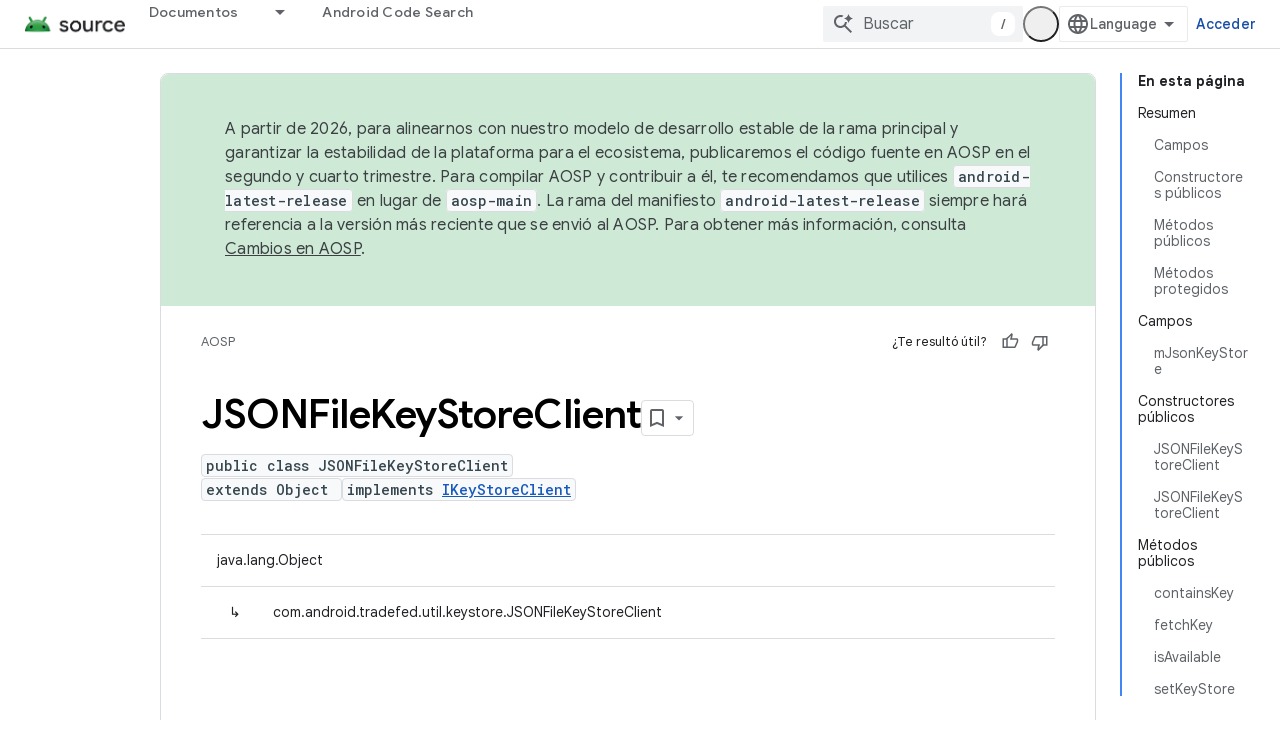

--- FILE ---
content_type: text/html; charset=utf-8
request_url: https://source.android.com/reference/tradefed/com/android/tradefed/util/keystore/JSONFileKeyStoreClient?hl=es-419
body_size: 19869
content:









<!doctype html>
<html 
      lang="es-419-x-mtfrom-en"
      dir="ltr">
  <head>
    <meta name="google-signin-client-id" content="721724668570-nbkv1cfusk7kk4eni4pjvepaus73b13t.apps.googleusercontent.com"><meta name="google-signin-scope"
          content="profile email https://www.googleapis.com/auth/developerprofiles https://www.googleapis.com/auth/developerprofiles.award https://www.googleapis.com/auth/devprofiles.full_control.firstparty"><meta property="og:site_name" content="Android Open Source Project">
    <meta property="og:type" content="website"><meta name="theme-color" content="#34a853"><meta charset="utf-8">
    <meta content="IE=Edge" http-equiv="X-UA-Compatible">
    <meta name="viewport" content="width=device-width, initial-scale=1">
    

    <link rel="manifest" href="/_pwa/androidsource/manifest.json"
          crossorigin="use-credentials">
    <link rel="preconnect" href="//www.gstatic.com" crossorigin>
    <link rel="preconnect" href="//fonts.gstatic.com" crossorigin>
    <link rel="preconnect" href="//fonts.googleapis.com" crossorigin>
    <link rel="preconnect" href="//apis.google.com" crossorigin>
    <link rel="preconnect" href="//www.google-analytics.com" crossorigin><link rel="stylesheet" href="//fonts.googleapis.com/css?family=Google+Sans:400,500,600,700|Google+Sans+Text:400,400italic,500,500italic,600,600italic,700,700italic|Roboto+Mono:400,500,700&display=swap">
      <link rel="stylesheet"
            href="//fonts.googleapis.com/css2?family=Material+Icons&family=Material+Symbols+Outlined&display=block"><link rel="stylesheet" href="https://www.gstatic.com/devrel-devsite/prod/v5ecaab6967af5bdfffc1b93fe7d0ad58c271bf9f563243cec25f323a110134f0/androidsource/css/app.css">
      
        <link rel="stylesheet" href="https://www.gstatic.com/devrel-devsite/prod/v5ecaab6967af5bdfffc1b93fe7d0ad58c271bf9f563243cec25f323a110134f0/androidsource/css/dark-theme.css" disabled>
      <link rel="shortcut icon" href="https://www.gstatic.com/devrel-devsite/prod/v5ecaab6967af5bdfffc1b93fe7d0ad58c271bf9f563243cec25f323a110134f0/androidsource/images/favicon.svg">
    <link rel="apple-touch-icon" href="https://www.gstatic.com/devrel-devsite/prod/v5ecaab6967af5bdfffc1b93fe7d0ad58c271bf9f563243cec25f323a110134f0/androidsource/images/touchicon-180.png"><link rel="canonical" href="https://source.android.com/reference/tradefed/com/android/tradefed/util/keystore/JSONFileKeyStoreClient?hl=es-419"><link rel="search" type="application/opensearchdescription+xml"
            title="Android Open Source Project" href="https://source.android.com/s/opensearch.xml?hl=es-419">
      <link rel="alternate" hreflang="en"
          href="https://source.android.com/reference/tradefed/com/android/tradefed/util/keystore/JSONFileKeyStoreClient" /><link rel="alternate" hreflang="x-default" href="https://source.android.com/reference/tradefed/com/android/tradefed/util/keystore/JSONFileKeyStoreClient" /><link rel="alternate" hreflang="ar"
          href="https://source.android.com/reference/tradefed/com/android/tradefed/util/keystore/JSONFileKeyStoreClient?hl=ar" /><link rel="alternate" hreflang="bn"
          href="https://source.android.com/reference/tradefed/com/android/tradefed/util/keystore/JSONFileKeyStoreClient?hl=bn" /><link rel="alternate" hreflang="zh-Hans"
          href="https://source.android.com/reference/tradefed/com/android/tradefed/util/keystore/JSONFileKeyStoreClient?hl=zh-cn" /><link rel="alternate" hreflang="zh-Hant"
          href="https://source.android.com/reference/tradefed/com/android/tradefed/util/keystore/JSONFileKeyStoreClient?hl=zh-tw" /><link rel="alternate" hreflang="fa"
          href="https://source.android.com/reference/tradefed/com/android/tradefed/util/keystore/JSONFileKeyStoreClient?hl=fa" /><link rel="alternate" hreflang="fr"
          href="https://source.android.com/reference/tradefed/com/android/tradefed/util/keystore/JSONFileKeyStoreClient?hl=fr" /><link rel="alternate" hreflang="de"
          href="https://source.android.com/reference/tradefed/com/android/tradefed/util/keystore/JSONFileKeyStoreClient?hl=de" /><link rel="alternate" hreflang="he"
          href="https://source.android.com/reference/tradefed/com/android/tradefed/util/keystore/JSONFileKeyStoreClient?hl=he" /><link rel="alternate" hreflang="hi"
          href="https://source.android.com/reference/tradefed/com/android/tradefed/util/keystore/JSONFileKeyStoreClient?hl=hi" /><link rel="alternate" hreflang="id"
          href="https://source.android.com/reference/tradefed/com/android/tradefed/util/keystore/JSONFileKeyStoreClient?hl=id" /><link rel="alternate" hreflang="it"
          href="https://source.android.com/reference/tradefed/com/android/tradefed/util/keystore/JSONFileKeyStoreClient?hl=it" /><link rel="alternate" hreflang="ja"
          href="https://source.android.com/reference/tradefed/com/android/tradefed/util/keystore/JSONFileKeyStoreClient?hl=ja" /><link rel="alternate" hreflang="ko"
          href="https://source.android.com/reference/tradefed/com/android/tradefed/util/keystore/JSONFileKeyStoreClient?hl=ko" /><link rel="alternate" hreflang="pl"
          href="https://source.android.com/reference/tradefed/com/android/tradefed/util/keystore/JSONFileKeyStoreClient?hl=pl" /><link rel="alternate" hreflang="pt-BR"
          href="https://source.android.com/reference/tradefed/com/android/tradefed/util/keystore/JSONFileKeyStoreClient?hl=pt-br" /><link rel="alternate" hreflang="ru"
          href="https://source.android.com/reference/tradefed/com/android/tradefed/util/keystore/JSONFileKeyStoreClient?hl=ru" /><link rel="alternate" hreflang="es"
          href="https://source.android.com/reference/tradefed/com/android/tradefed/util/keystore/JSONFileKeyStoreClient?hl=es" /><link rel="alternate" hreflang="es-419"
          href="https://source.android.com/reference/tradefed/com/android/tradefed/util/keystore/JSONFileKeyStoreClient?hl=es-419" /><link rel="alternate" hreflang="th"
          href="https://source.android.com/reference/tradefed/com/android/tradefed/util/keystore/JSONFileKeyStoreClient?hl=th" /><link rel="alternate" hreflang="tr"
          href="https://source.android.com/reference/tradefed/com/android/tradefed/util/keystore/JSONFileKeyStoreClient?hl=tr" /><link rel="alternate" hreflang="vi"
          href="https://source.android.com/reference/tradefed/com/android/tradefed/util/keystore/JSONFileKeyStoreClient?hl=vi" /><title>JSONFileKeyStoreClient &nbsp;|&nbsp; Android Open Source Project</title>

<meta property="og:title" content="JSONFileKeyStoreClient &nbsp;|&nbsp; Android Open Source Project"><meta property="og:url" content="https://source.android.com/reference/tradefed/com/android/tradefed/util/keystore/JSONFileKeyStoreClient?hl=es-419"><meta property="og:locale" content="es_419"><script type="application/ld+json">
  {
    "@context": "https://schema.org",
    "@type": "Article",
    
    "headline": "JSONFileKeyStoreClient"
  }
</script><link rel="alternate machine-translated-from" hreflang="en"
        href="https://source.android.com/reference/tradefed/com/android/tradefed/util/keystore/JSONFileKeyStoreClient?hl=en">
  
  
    
    
    





    
      <link rel="stylesheet" href="/extras.css"></head>
  <body class="color-scheme--light"
        template="page"
        theme="androidsource-theme"
        type="article"
        
        appearance
        
        layout="docs"
        
        
        
        
        
        display-toc
        pending>
  
    <devsite-progress type="indeterminate" id="app-progress"></devsite-progress>
  
  
    <a href="#main-content" class="skip-link button">
      
      Ir al contenido principal
    </a>
    <section class="devsite-wrapper">
      <devsite-cookie-notification-bar></devsite-cookie-notification-bar><devsite-header role="banner" keep-tabs-visible>
  
    





















<div class="devsite-header--inner" data-nosnippet>
  <div class="devsite-top-logo-row-wrapper-wrapper">
    <div class="devsite-top-logo-row-wrapper">
      <div class="devsite-top-logo-row">
        <button type="button" id="devsite-hamburger-menu"
          class="devsite-header-icon-button button-flat material-icons gc-analytics-event"
          data-category="Site-Wide Custom Events"
          data-label="Navigation menu button"
          visually-hidden
          aria-label="Abrir menú">
        </button>
        
<div class="devsite-product-name-wrapper">

  <a href="/" class="devsite-site-logo-link gc-analytics-event"
   data-category="Site-Wide Custom Events" data-label="Site logo" track-type="globalNav"
   track-name="androidOpenSourceProject" track-metadata-position="nav"
   track-metadata-eventDetail="nav">
  
  <picture>
    
    <source srcset="https://www.gstatic.com/devrel-devsite/prod/v5ecaab6967af5bdfffc1b93fe7d0ad58c271bf9f563243cec25f323a110134f0/androidsource/images/lockup-dark-theme.png"
            media="(prefers-color-scheme: dark)"
            class="devsite-dark-theme">
    
    <img src="https://www.gstatic.com/devrel-devsite/prod/v5ecaab6967af5bdfffc1b93fe7d0ad58c271bf9f563243cec25f323a110134f0/androidsource/images/lockup.png" class="devsite-site-logo" alt="Android Open Source Project">
  </picture>
  
</a>



  
  
  <span class="devsite-product-name">
    <ul class="devsite-breadcrumb-list"
  >
  
  <li class="devsite-breadcrumb-item
             ">
    
    
    
      
      
    
  </li>
  
</ul>
  </span>

</div>
        <div class="devsite-top-logo-row-middle">
          <div class="devsite-header-upper-tabs">
            
              
              
  <devsite-tabs class="upper-tabs">

    <nav class="devsite-tabs-wrapper" aria-label="Pestañas superiores">
      
        
          <tab class="devsite-dropdown
    
    
    
    ">
  
    <a href="https://source.android.com/docs?hl=es-419"
    class="devsite-tabs-content gc-analytics-event "
      track-metadata-eventdetail="https://source.android.com/docs?hl=es-419"
    
       track-type="nav"
       track-metadata-position="nav - documentos"
       track-metadata-module="primary nav"
       
       
         
           data-category="Site-Wide Custom Events"
         
           data-label="Tab: Documentos"
         
           track-name="documentos"
         
       >
    Documentos
  
    </a>
    
      <button
         aria-haspopup="menu"
         aria-expanded="false"
         aria-label="Menú desplegable de Documentos"
         track-type="nav"
         track-metadata-eventdetail="https://source.android.com/docs?hl=es-419"
         track-metadata-position="nav - documentos"
         track-metadata-module="primary nav"
         
          
            data-category="Site-Wide Custom Events"
          
            data-label="Tab: Documentos"
          
            track-name="documentos"
          
        
         class="devsite-tabs-dropdown-toggle devsite-icon devsite-icon-arrow-drop-down"></button>
    
  
  <div class="devsite-tabs-dropdown" role="menu" aria-label="submenu" hidden>
    
    <div class="devsite-tabs-dropdown-content">
      
        <div class="devsite-tabs-dropdown-column
                    android-source-tabs-dropdown-column-small">
          
            <ul class="devsite-tabs-dropdown-section
                       ">
              
                <li class="devsite-nav-title" role="heading" tooltip>Novedades</li>
              
              
              
                <li class="devsite-nav-item">
                  <a href="https://source.android.com/docs/whatsnew/release-notes?hl=es-419"
                    
                     track-type="nav"
                     track-metadata-eventdetail="https://source.android.com/docs/whatsnew/release-notes?hl=es-419"
                     track-metadata-position="nav - documentos"
                     track-metadata-module="tertiary nav"
                     
                       track-metadata-module_headline="novedades"
                     
                     tooltip
                  >
                    
                    <div class="devsite-nav-item-title">
                      Notas de la versión
                    </div>
                    
                  </a>
                </li>
              
                <li class="devsite-nav-item">
                  <a href="https://source.android.com/docs/whatsnew/latest-security-bulletins?hl=es-419"
                    
                     track-type="nav"
                     track-metadata-eventdetail="https://source.android.com/docs/whatsnew/latest-security-bulletins?hl=es-419"
                     track-metadata-position="nav - documentos"
                     track-metadata-module="tertiary nav"
                     
                       track-metadata-module_headline="novedades"
                     
                     tooltip
                  >
                    
                    <div class="devsite-nav-item-title">
                      Boletines de seguridad más recientes
                    </div>
                    
                  </a>
                </li>
              
                <li class="devsite-nav-item">
                  <a href="https://source.android.com/docs/whatsnew/latest-cdd?hl=es-419"
                    
                     track-type="nav"
                     track-metadata-eventdetail="https://source.android.com/docs/whatsnew/latest-cdd?hl=es-419"
                     track-metadata-position="nav - documentos"
                     track-metadata-module="tertiary nav"
                     
                       track-metadata-module_headline="novedades"
                     
                     tooltip
                  >
                    
                    <div class="devsite-nav-item-title">
                      Documento de definición de compatibilidad (CDD) más reciente
                    </div>
                    
                  </a>
                </li>
              
                <li class="devsite-nav-item">
                  <a href="https://source.android.com/docs/whatsnew/site-updates?hl=es-419"
                    
                     track-type="nav"
                     track-metadata-eventdetail="https://source.android.com/docs/whatsnew/site-updates?hl=es-419"
                     track-metadata-position="nav - documentos"
                     track-metadata-module="tertiary nav"
                     
                       track-metadata-module_headline="novedades"
                     
                     tooltip
                  >
                    
                    <div class="devsite-nav-item-title">
                      Actualizaciones de sitios
                    </div>
                    
                  </a>
                </li>
              
            </ul>
          
            <ul class="devsite-tabs-dropdown-section
                       ">
              
                <li class="devsite-nav-title" role="heading" tooltip>Cómo comenzar</li>
              
              
              
                <li class="devsite-nav-item">
                  <a href="https://source.android.com/docs/setup/about?hl=es-419"
                    
                     track-type="nav"
                     track-metadata-eventdetail="https://source.android.com/docs/setup/about?hl=es-419"
                     track-metadata-position="nav - documentos"
                     track-metadata-module="tertiary nav"
                     
                       track-metadata-module_headline="novedades"
                     
                     tooltip
                  >
                    
                    <div class="devsite-nav-item-title">
                      Información
                    </div>
                    
                  </a>
                </li>
              
                <li class="devsite-nav-item">
                  <a href="https://source.android.com/docs/setup/start?hl=es-419"
                    
                     track-type="nav"
                     track-metadata-eventdetail="https://source.android.com/docs/setup/start?hl=es-419"
                     track-metadata-position="nav - documentos"
                     track-metadata-module="tertiary nav"
                     
                       track-metadata-module_headline="novedades"
                     
                     tooltip
                  >
                    
                    <div class="devsite-nav-item-title">
                      Comenzar
                    </div>
                    
                  </a>
                </li>
              
                <li class="devsite-nav-item">
                  <a href="https://source.android.com/docs/setup/download?hl=es-419"
                    
                     track-type="nav"
                     track-metadata-eventdetail="https://source.android.com/docs/setup/download?hl=es-419"
                     track-metadata-position="nav - documentos"
                     track-metadata-module="tertiary nav"
                     
                       track-metadata-module_headline="novedades"
                     
                     tooltip
                  >
                    
                    <div class="devsite-nav-item-title">
                      Descargar
                    </div>
                    
                  </a>
                </li>
              
                <li class="devsite-nav-item">
                  <a href="https://source.android.com/docs/setup/build?hl=es-419"
                    
                     track-type="nav"
                     track-metadata-eventdetail="https://source.android.com/docs/setup/build?hl=es-419"
                     track-metadata-position="nav - documentos"
                     track-metadata-module="tertiary nav"
                     
                       track-metadata-module_headline="novedades"
                     
                     tooltip
                  >
                    
                    <div class="devsite-nav-item-title">
                      Compilación
                    </div>
                    
                  </a>
                </li>
              
                <li class="devsite-nav-item">
                  <a href="https://source.android.com/docs/setup/test?hl=es-419"
                    
                     track-type="nav"
                     track-metadata-eventdetail="https://source.android.com/docs/setup/test?hl=es-419"
                     track-metadata-position="nav - documentos"
                     track-metadata-module="tertiary nav"
                     
                       track-metadata-module_headline="novedades"
                     
                     tooltip
                  >
                    
                    <div class="devsite-nav-item-title">
                      Cómo realizar pruebas
                    </div>
                    
                  </a>
                </li>
              
                <li class="devsite-nav-item">
                  <a href="https://source.android.com/docs/setup/create/coding-tasks?hl=es-419"
                    
                     track-type="nav"
                     track-metadata-eventdetail="https://source.android.com/docs/setup/create/coding-tasks?hl=es-419"
                     track-metadata-position="nav - documentos"
                     track-metadata-module="tertiary nav"
                     
                       track-metadata-module_headline="novedades"
                     
                     tooltip
                  >
                    
                    <div class="devsite-nav-item-title">
                      Crear
                    </div>
                    
                  </a>
                </li>
              
                <li class="devsite-nav-item">
                  <a href="https://source.android.com/docs/setup/contribute?hl=es-419"
                    
                     track-type="nav"
                     track-metadata-eventdetail="https://source.android.com/docs/setup/contribute?hl=es-419"
                     track-metadata-position="nav - documentos"
                     track-metadata-module="tertiary nav"
                     
                       track-metadata-module_headline="novedades"
                     
                     tooltip
                  >
                    
                    <div class="devsite-nav-item-title">
                      Contribuir
                    </div>
                    
                  </a>
                </li>
              
                <li class="devsite-nav-item">
                  <a href="https://source.android.com/docs/setup/community/cofc?hl=es-419"
                    
                     track-type="nav"
                     track-metadata-eventdetail="https://source.android.com/docs/setup/community/cofc?hl=es-419"
                     track-metadata-position="nav - documentos"
                     track-metadata-module="tertiary nav"
                     
                       track-metadata-module_headline="novedades"
                     
                     tooltip
                  >
                    
                    <div class="devsite-nav-item-title">
                      Comunidad
                    </div>
                    
                  </a>
                </li>
              
                <li class="devsite-nav-item">
                  <a href="https://source.android.com/docs/setup/reference?hl=es-419"
                    
                     track-type="nav"
                     track-metadata-eventdetail="https://source.android.com/docs/setup/reference?hl=es-419"
                     track-metadata-position="nav - documentos"
                     track-metadata-module="tertiary nav"
                     
                       track-metadata-module_headline="novedades"
                     
                     tooltip
                  >
                    
                    <div class="devsite-nav-item-title">
                      Herramientas, compilaciones y referencia relacionada
                    </div>
                    
                  </a>
                </li>
              
            </ul>
          
            <ul class="devsite-tabs-dropdown-section
                       ">
              
                <li class="devsite-nav-title" role="heading" tooltip>Seguridad</li>
              
              
              
                <li class="devsite-nav-item">
                  <a href="https://source.android.com/docs/security/overview?hl=es-419"
                    
                     track-type="nav"
                     track-metadata-eventdetail="https://source.android.com/docs/security/overview?hl=es-419"
                     track-metadata-position="nav - documentos"
                     track-metadata-module="tertiary nav"
                     
                       track-metadata-module_headline="novedades"
                     
                     tooltip
                  >
                    
                    <div class="devsite-nav-item-title">
                      Descripción general
                    </div>
                    
                  </a>
                </li>
              
                <li class="devsite-nav-item">
                  <a href="https://source.android.com/docs/security/bulletin?hl=es-419"
                    
                     track-type="nav"
                     track-metadata-eventdetail="https://source.android.com/docs/security/bulletin?hl=es-419"
                     track-metadata-position="nav - documentos"
                     track-metadata-module="tertiary nav"
                     
                       track-metadata-module_headline="novedades"
                     
                     tooltip
                  >
                    
                    <div class="devsite-nav-item-title">
                      Boletines
                    </div>
                    
                  </a>
                </li>
              
                <li class="devsite-nav-item">
                  <a href="https://source.android.com/docs/security/features?hl=es-419"
                    
                     track-type="nav"
                     track-metadata-eventdetail="https://source.android.com/docs/security/features?hl=es-419"
                     track-metadata-position="nav - documentos"
                     track-metadata-module="tertiary nav"
                     
                       track-metadata-module_headline="novedades"
                     
                     tooltip
                  >
                    
                    <div class="devsite-nav-item-title">
                      Atributos
                    </div>
                    
                  </a>
                </li>
              
                <li class="devsite-nav-item">
                  <a href="https://source.android.com/docs/security/test/fuzz-sanitize?hl=es-419"
                    
                     track-type="nav"
                     track-metadata-eventdetail="https://source.android.com/docs/security/test/fuzz-sanitize?hl=es-419"
                     track-metadata-position="nav - documentos"
                     track-metadata-module="tertiary nav"
                     
                       track-metadata-module_headline="novedades"
                     
                     tooltip
                  >
                    
                    <div class="devsite-nav-item-title">
                      Prueba
                    </div>
                    
                  </a>
                </li>
              
                <li class="devsite-nav-item">
                  <a href="https://source.android.com/docs/security/best-practices?hl=es-419"
                    
                     track-type="nav"
                     track-metadata-eventdetail="https://source.android.com/docs/security/best-practices?hl=es-419"
                     track-metadata-position="nav - documentos"
                     track-metadata-module="tertiary nav"
                     
                       track-metadata-module_headline="novedades"
                     
                     tooltip
                  >
                    
                    <div class="devsite-nav-item-title">
                      Prácticas recomendadas
                    </div>
                    
                  </a>
                </li>
              
            </ul>
          
        </div>
      
        <div class="devsite-tabs-dropdown-column
                    android-source-tabs-dropdown-column-small">
          
            <ul class="devsite-tabs-dropdown-section
                       ">
              
                <li class="devsite-nav-title" role="heading" tooltip>Temas principales</li>
              
              
              
                <li class="devsite-nav-item">
                  <a href="https://source.android.com/docs/core/architecture?hl=es-419"
                    
                     track-type="nav"
                     track-metadata-eventdetail="https://source.android.com/docs/core/architecture?hl=es-419"
                     track-metadata-position="nav - documentos"
                     track-metadata-module="tertiary nav"
                     
                       track-metadata-module_headline="temas principales"
                     
                     tooltip
                  >
                    
                    <div class="devsite-nav-item-title">
                      Arquitectura
                    </div>
                    
                  </a>
                </li>
              
                <li class="devsite-nav-item">
                  <a href="https://source.android.com/docs/core/audio?hl=es-419"
                    
                     track-type="nav"
                     track-metadata-eventdetail="https://source.android.com/docs/core/audio?hl=es-419"
                     track-metadata-position="nav - documentos"
                     track-metadata-module="tertiary nav"
                     
                       track-metadata-module_headline="temas principales"
                     
                     tooltip
                  >
                    
                    <div class="devsite-nav-item-title">
                      Audio
                    </div>
                    
                  </a>
                </li>
              
                <li class="devsite-nav-item">
                  <a href="https://source.android.com/docs/core/camera?hl=es-419"
                    
                     track-type="nav"
                     track-metadata-eventdetail="https://source.android.com/docs/core/camera?hl=es-419"
                     track-metadata-position="nav - documentos"
                     track-metadata-module="tertiary nav"
                     
                       track-metadata-module_headline="temas principales"
                     
                     tooltip
                  >
                    
                    <div class="devsite-nav-item-title">
                      Cámara
                    </div>
                    
                  </a>
                </li>
              
                <li class="devsite-nav-item">
                  <a href="https://source.android.com/docs/core/connect?hl=es-419"
                    
                     track-type="nav"
                     track-metadata-eventdetail="https://source.android.com/docs/core/connect?hl=es-419"
                     track-metadata-position="nav - documentos"
                     track-metadata-module="tertiary nav"
                     
                       track-metadata-module_headline="temas principales"
                     
                     tooltip
                  >
                    
                    <div class="devsite-nav-item-title">
                      Conectividad
                    </div>
                    
                  </a>
                </li>
              
                <li class="devsite-nav-item">
                  <a href="https://source.android.com/docs/core/data?hl=es-419"
                    
                     track-type="nav"
                     track-metadata-eventdetail="https://source.android.com/docs/core/data?hl=es-419"
                     track-metadata-position="nav - documentos"
                     track-metadata-module="tertiary nav"
                     
                       track-metadata-module_headline="temas principales"
                     
                     tooltip
                  >
                    
                    <div class="devsite-nav-item-title">
                      Datos
                    </div>
                    
                  </a>
                </li>
              
                <li class="devsite-nav-item">
                  <a href="https://source.android.com/docs/core/display?hl=es-419"
                    
                     track-type="nav"
                     track-metadata-eventdetail="https://source.android.com/docs/core/display?hl=es-419"
                     track-metadata-position="nav - documentos"
                     track-metadata-module="tertiary nav"
                     
                       track-metadata-module_headline="temas principales"
                     
                     tooltip
                  >
                    
                    <div class="devsite-nav-item-title">
                      Pantalla
                    </div>
                    
                  </a>
                </li>
              
                <li class="devsite-nav-item">
                  <a href="https://source.android.com/docs/core/fonts/custom-font-fallback?hl=es-419"
                    
                     track-type="nav"
                     track-metadata-eventdetail="https://source.android.com/docs/core/fonts/custom-font-fallback?hl=es-419"
                     track-metadata-position="nav - documentos"
                     track-metadata-module="tertiary nav"
                     
                       track-metadata-module_headline="temas principales"
                     
                     tooltip
                  >
                    
                    <div class="devsite-nav-item-title">
                      Fuentes
                    </div>
                    
                  </a>
                </li>
              
                <li class="devsite-nav-item">
                  <a href="https://source.android.com/docs/core/graphics?hl=es-419"
                    
                     track-type="nav"
                     track-metadata-eventdetail="https://source.android.com/docs/core/graphics?hl=es-419"
                     track-metadata-position="nav - documentos"
                     track-metadata-module="tertiary nav"
                     
                       track-metadata-module_headline="temas principales"
                     
                     tooltip
                  >
                    
                    <div class="devsite-nav-item-title">
                      Gráficos
                    </div>
                    
                  </a>
                </li>
              
                <li class="devsite-nav-item">
                  <a href="https://source.android.com/docs/core/interaction?hl=es-419"
                    
                     track-type="nav"
                     track-metadata-eventdetail="https://source.android.com/docs/core/interaction?hl=es-419"
                     track-metadata-position="nav - documentos"
                     track-metadata-module="tertiary nav"
                     
                       track-metadata-module_headline="temas principales"
                     
                     tooltip
                  >
                    
                    <div class="devsite-nav-item-title">
                      Interacción
                    </div>
                    
                  </a>
                </li>
              
                <li class="devsite-nav-item">
                  <a href="https://source.android.com/docs/core/media?hl=es-419"
                    
                     track-type="nav"
                     track-metadata-eventdetail="https://source.android.com/docs/core/media?hl=es-419"
                     track-metadata-position="nav - documentos"
                     track-metadata-module="tertiary nav"
                     
                       track-metadata-module_headline="temas principales"
                     
                     tooltip
                  >
                    
                    <div class="devsite-nav-item-title">
                      Contenido multimedia
                    </div>
                    
                  </a>
                </li>
              
                <li class="devsite-nav-item">
                  <a href="https://source.android.com/docs/core/perf?hl=es-419"
                    
                     track-type="nav"
                     track-metadata-eventdetail="https://source.android.com/docs/core/perf?hl=es-419"
                     track-metadata-position="nav - documentos"
                     track-metadata-module="tertiary nav"
                     
                       track-metadata-module_headline="temas principales"
                     
                     tooltip
                  >
                    
                    <div class="devsite-nav-item-title">
                      Rendimiento
                    </div>
                    
                  </a>
                </li>
              
                <li class="devsite-nav-item">
                  <a href="https://source.android.com/docs/core/permissions?hl=es-419"
                    
                     track-type="nav"
                     track-metadata-eventdetail="https://source.android.com/docs/core/permissions?hl=es-419"
                     track-metadata-position="nav - documentos"
                     track-metadata-module="tertiary nav"
                     
                       track-metadata-module_headline="temas principales"
                     
                     tooltip
                  >
                    
                    <div class="devsite-nav-item-title">
                      Permisos
                    </div>
                    
                  </a>
                </li>
              
                <li class="devsite-nav-item">
                  <a href="https://source.android.com/docs/core/power?hl=es-419"
                    
                     track-type="nav"
                     track-metadata-eventdetail="https://source.android.com/docs/core/power?hl=es-419"
                     track-metadata-position="nav - documentos"
                     track-metadata-module="tertiary nav"
                     
                       track-metadata-module_headline="temas principales"
                     
                     tooltip
                  >
                    
                    <div class="devsite-nav-item-title">
                      Energía
                    </div>
                    
                  </a>
                </li>
              
                <li class="devsite-nav-item">
                  <a href="https://source.android.com/docs/core/runtime?hl=es-419"
                    
                     track-type="nav"
                     track-metadata-eventdetail="https://source.android.com/docs/core/runtime?hl=es-419"
                     track-metadata-position="nav - documentos"
                     track-metadata-module="tertiary nav"
                     
                       track-metadata-module_headline="temas principales"
                     
                     tooltip
                  >
                    
                    <div class="devsite-nav-item-title">
                      Tiempo de ejecución
                    </div>
                    
                  </a>
                </li>
              
                <li class="devsite-nav-item">
                  <a href="https://source.android.com/docs/core/settings?hl=es-419"
                    
                     track-type="nav"
                     track-metadata-eventdetail="https://source.android.com/docs/core/settings?hl=es-419"
                     track-metadata-position="nav - documentos"
                     track-metadata-module="tertiary nav"
                     
                       track-metadata-module_headline="temas principales"
                     
                     tooltip
                  >
                    
                    <div class="devsite-nav-item-title">
                      Configuración
                    </div>
                    
                  </a>
                </li>
              
                <li class="devsite-nav-item">
                  <a href="https://source.android.com/docs/core/storage?hl=es-419"
                    
                     track-type="nav"
                     track-metadata-eventdetail="https://source.android.com/docs/core/storage?hl=es-419"
                     track-metadata-position="nav - documentos"
                     track-metadata-module="tertiary nav"
                     
                       track-metadata-module_headline="temas principales"
                     
                     tooltip
                  >
                    
                    <div class="devsite-nav-item-title">
                      Storage
                    </div>
                    
                  </a>
                </li>
              
                <li class="devsite-nav-item">
                  <a href="https://source.android.com/docs/core/tests?hl=es-419"
                    
                     track-type="nav"
                     track-metadata-eventdetail="https://source.android.com/docs/core/tests?hl=es-419"
                     track-metadata-position="nav - documentos"
                     track-metadata-module="tertiary nav"
                     
                       track-metadata-module_headline="temas principales"
                     
                     tooltip
                  >
                    
                    <div class="devsite-nav-item-title">
                      Pruebas
                    </div>
                    
                  </a>
                </li>
              
                <li class="devsite-nav-item">
                  <a href="https://source.android.com/docs/core/ota?hl=es-419"
                    
                     track-type="nav"
                     track-metadata-eventdetail="https://source.android.com/docs/core/ota?hl=es-419"
                     track-metadata-position="nav - documentos"
                     track-metadata-module="tertiary nav"
                     
                       track-metadata-module_headline="temas principales"
                     
                     tooltip
                  >
                    
                    <div class="devsite-nav-item-title">
                      Actualizaciones
                    </div>
                    
                  </a>
                </li>
              
                <li class="devsite-nav-item">
                  <a href="https://source.android.com/docs/core/virtualization?hl=es-419"
                    
                     track-type="nav"
                     track-metadata-eventdetail="https://source.android.com/docs/core/virtualization?hl=es-419"
                     track-metadata-position="nav - documentos"
                     track-metadata-module="tertiary nav"
                     
                       track-metadata-module_headline="temas principales"
                     
                     tooltip
                  >
                    
                    <div class="devsite-nav-item-title">
                      Virtualización
                    </div>
                    
                  </a>
                </li>
              
            </ul>
          
        </div>
      
        <div class="devsite-tabs-dropdown-column
                    android-source-tabs-dropdown-column-small">
          
            <ul class="devsite-tabs-dropdown-section
                       ">
              
                <li class="devsite-nav-title" role="heading" tooltip>Compatibilidad</li>
              
              
              
                <li class="devsite-nav-item">
                  <a href="https://source.android.com/docs/compatibility/cdd?hl=es-419"
                    
                     track-type="nav"
                     track-metadata-eventdetail="https://source.android.com/docs/compatibility/cdd?hl=es-419"
                     track-metadata-position="nav - documentos"
                     track-metadata-module="tertiary nav"
                     
                       track-metadata-module_headline="compatibilidad"
                     
                     tooltip
                  >
                    
                    <div class="devsite-nav-item-title">
                      Documento de definición de compatibilidad (CDD)
                    </div>
                    
                  </a>
                </li>
              
                <li class="devsite-nav-item">
                  <a href="https://source.android.com/docs/compatibility/cts?hl=es-419"
                    
                     track-type="nav"
                     track-metadata-eventdetail="https://source.android.com/docs/compatibility/cts?hl=es-419"
                     track-metadata-position="nav - documentos"
                     track-metadata-module="tertiary nav"
                     
                       track-metadata-module_headline="compatibilidad"
                     
                     tooltip
                  >
                    
                    <div class="devsite-nav-item-title">
                      Conjunto de pruebas de compatibilidad (CTS)
                    </div>
                    
                  </a>
                </li>
              
            </ul>
          
            <ul class="devsite-tabs-dropdown-section
                       ">
              
                <li class="devsite-nav-title" role="heading" tooltip>Dispositivos Android</li>
              
              
              
                <li class="devsite-nav-item">
                  <a href="https://source.android.com/docs/devices/cuttlefish?hl=es-419"
                    
                     track-type="nav"
                     track-metadata-eventdetail="https://source.android.com/docs/devices/cuttlefish?hl=es-419"
                     track-metadata-position="nav - documentos"
                     track-metadata-module="tertiary nav"
                     
                       track-metadata-module_headline="compatibilidad"
                     
                     tooltip
                  >
                    
                    <div class="devsite-nav-item-title">
                      Cuttlefish
                    </div>
                    
                  </a>
                </li>
              
                <li class="devsite-nav-item">
                  <a href="https://source.android.com/docs/devices/admin?hl=es-419"
                    
                     track-type="nav"
                     track-metadata-eventdetail="https://source.android.com/docs/devices/admin?hl=es-419"
                     track-metadata-position="nav - documentos"
                     track-metadata-module="tertiary nav"
                     
                       track-metadata-module_headline="compatibilidad"
                     
                     tooltip
                  >
                    
                    <div class="devsite-nav-item-title">
                      Enterprise
                    </div>
                    
                  </a>
                </li>
              
                <li class="devsite-nav-item">
                  <a href="https://source.android.com/docs/devices/tv?hl=es-419"
                    
                     track-type="nav"
                     track-metadata-eventdetail="https://source.android.com/docs/devices/tv?hl=es-419"
                     track-metadata-position="nav - documentos"
                     track-metadata-module="tertiary nav"
                     
                       track-metadata-module_headline="compatibilidad"
                     
                     tooltip
                  >
                    
                    <div class="devsite-nav-item-title">
                      TV
                    </div>
                    
                  </a>
                </li>
              
            </ul>
          
            <ul class="devsite-tabs-dropdown-section
                       ">
              
                <li class="devsite-nav-title" role="heading" tooltip>Automotive</li>
              
              
              
                <li class="devsite-nav-item">
                  <a href="https://source.android.com/docs/automotive/start/what_automotive?hl=es-419"
                    
                     track-type="nav"
                     track-metadata-eventdetail="https://source.android.com/docs/automotive/start/what_automotive?hl=es-419"
                     track-metadata-position="nav - documentos"
                     track-metadata-module="tertiary nav"
                     
                       track-metadata-module_headline="compatibilidad"
                     
                     tooltip
                  >
                    
                    <div class="devsite-nav-item-title">
                      Comenzar
                    </div>
                    
                  </a>
                </li>
              
                <li class="devsite-nav-item">
                  <a href="https://source.android.com/docs/automotive/guidelines?hl=es-419"
                    
                     track-type="nav"
                     track-metadata-eventdetail="https://source.android.com/docs/automotive/guidelines?hl=es-419"
                     track-metadata-position="nav - documentos"
                     track-metadata-module="tertiary nav"
                     
                       track-metadata-module_headline="compatibilidad"
                     
                     tooltip
                  >
                    
                    <div class="devsite-nav-item-title">
                      Lineamientos para el desarrollo
                    </div>
                    
                  </a>
                </li>
              
                <li class="devsite-nav-item">
                  <a href="https://source.android.com/docs/automotive/dev-tools?hl=es-419"
                    
                     track-type="nav"
                     track-metadata-eventdetail="https://source.android.com/docs/automotive/dev-tools?hl=es-419"
                     track-metadata-position="nav - documentos"
                     track-metadata-module="tertiary nav"
                     
                       track-metadata-module_headline="compatibilidad"
                     
                     tooltip
                  >
                    
                    <div class="devsite-nav-item-title">
                      Herramientas de desarrollo
                    </div>
                    
                  </a>
                </li>
              
                <li class="devsite-nav-item">
                  <a href="https://source.android.com/docs/automotive/tools?hl=es-419"
                    
                     track-type="nav"
                     track-metadata-eventdetail="https://source.android.com/docs/automotive/tools?hl=es-419"
                     track-metadata-position="nav - documentos"
                     track-metadata-module="tertiary nav"
                     
                       track-metadata-module_headline="compatibilidad"
                     
                     tooltip
                  >
                    
                    <div class="devsite-nav-item-title">
                      Herramientas y la infraestructura de pruebas
                    </div>
                    
                  </a>
                </li>
              
                <li class="devsite-nav-item">
                  <a href="https://source.android.com/docs/automotive/start/releases?hl=es-419"
                    
                     track-type="nav"
                     track-metadata-eventdetail="https://source.android.com/docs/automotive/start/releases?hl=es-419"
                     track-metadata-position="nav - documentos"
                     track-metadata-module="tertiary nav"
                     
                       track-metadata-module_headline="compatibilidad"
                     
                     tooltip
                  >
                    
                    <div class="devsite-nav-item-title">
                      Detalles de la versión
                    </div>
                    
                  </a>
                </li>
              
            </ul>
          
            <ul class="devsite-tabs-dropdown-section
                       ">
              
                <li class="devsite-nav-title" role="heading" tooltip>Referencia</li>
              
              
              
                <li class="devsite-nav-item">
                  <a href="https://source.android.com/reference/hidl?hl=es-419"
                    
                     track-type="nav"
                     track-metadata-eventdetail="https://source.android.com/reference/hidl?hl=es-419"
                     track-metadata-position="nav - documentos"
                     track-metadata-module="tertiary nav"
                     
                       track-metadata-module_headline="compatibilidad"
                     
                     tooltip
                  >
                    
                    <div class="devsite-nav-item-title">
                      HIDL
                    </div>
                    
                  </a>
                </li>
              
                <li class="devsite-nav-item">
                  <a href="https://source.android.com/reference/hal?hl=es-419"
                    
                     track-type="nav"
                     track-metadata-eventdetail="https://source.android.com/reference/hal?hl=es-419"
                     track-metadata-position="nav - documentos"
                     track-metadata-module="tertiary nav"
                     
                       track-metadata-module_headline="compatibilidad"
                     
                     tooltip
                  >
                    
                    <div class="devsite-nav-item-title">
                      HAL
                    </div>
                    
                  </a>
                </li>
              
                <li class="devsite-nav-item">
                  <a href="https://source.android.com/reference/tradefed/classes?hl=es-419"
                    
                     track-type="nav"
                     track-metadata-eventdetail="https://source.android.com/reference/tradefed/classes?hl=es-419"
                     track-metadata-position="nav - documentos"
                     track-metadata-module="tertiary nav"
                     
                       track-metadata-module_headline="compatibilidad"
                     
                     tooltip
                  >
                    
                    <div class="devsite-nav-item-title">
                      Federación de Comercio
                    </div>
                    
                  </a>
                </li>
              
                <li class="devsite-nav-item">
                  <a href="https://source.android.com/reference/sts/classes?hl=es-419"
                    
                     track-type="nav"
                     track-metadata-eventdetail="https://source.android.com/reference/sts/classes?hl=es-419"
                     track-metadata-position="nav - documentos"
                     track-metadata-module="tertiary nav"
                     
                       track-metadata-module_headline="compatibilidad"
                     
                     tooltip
                  >
                    
                    <div class="devsite-nav-item-title">
                      Paquete de pruebas de seguridad
                    </div>
                    
                  </a>
                </li>
              
            </ul>
          
        </div>
      
    </div>
  </div>
</tab>
        
      
        
          <tab  >
            
    <a href="https://cs.android.com/android/platform/superproject?hl=es-419"
    class="devsite-tabs-content gc-analytics-event "
      track-metadata-eventdetail="https://cs.android.com/android/platform/superproject?hl=es-419"
    
       track-type="nav"
       track-metadata-position="nav - android code search"
       track-metadata-module="primary nav"
       
       
         
           data-category="Site-Wide Custom Events"
         
           data-label="Tab: Android Code Search"
         
           track-name="android code search"
         
       >
    Android Code Search
  
    </a>
    
  
          </tab>
        
      
    </nav>

  </devsite-tabs>

            
           </div>
          
<devsite-search
    enable-signin
    enable-search
    enable-suggestions
      enable-query-completion
    
    enable-search-summaries
    project-name="Android Open Source Project"
    tenant-name="Android Open Source Project"
    
    
    
    
    
    >
  <form class="devsite-search-form" action="https://source.android.com/s/results?hl=es-419" method="GET">
    <div class="devsite-search-container">
      <button type="button"
              search-open
              class="devsite-search-button devsite-header-icon-button button-flat material-icons"
              
              aria-label="Abrir la búsqueda"></button>
      <div class="devsite-searchbox">
        <input
          aria-activedescendant=""
          aria-autocomplete="list"
          
          aria-label="Buscar"
          aria-expanded="false"
          aria-haspopup="listbox"
          autocomplete="off"
          class="devsite-search-field devsite-search-query"
          name="q"
          
          placeholder="Buscar"
          role="combobox"
          type="text"
          value=""
          >
          <div class="devsite-search-image material-icons" aria-hidden="true">
            
              <svg class="devsite-search-ai-image" width="24" height="24" viewBox="0 0 24 24" fill="none" xmlns="http://www.w3.org/2000/svg">
                  <g clip-path="url(#clip0_6641_386)">
                    <path d="M19.6 21L13.3 14.7C12.8 15.1 12.225 15.4167 11.575 15.65C10.925 15.8833 10.2333 16 9.5 16C7.68333 16 6.14167 15.375 4.875 14.125C3.625 12.8583 3 11.3167 3 9.5C3 7.68333 3.625 6.15 4.875 4.9C6.14167 3.63333 7.68333 3 9.5 3C10.0167 3 10.5167 3.05833 11 3.175C11.4833 3.275 11.9417 3.43333 12.375 3.65L10.825 5.2C10.6083 5.13333 10.3917 5.08333 10.175 5.05C9.95833 5.01667 9.73333 5 9.5 5C8.25 5 7.18333 5.44167 6.3 6.325C5.43333 7.19167 5 8.25 5 9.5C5 10.75 5.43333 11.8167 6.3 12.7C7.18333 13.5667 8.25 14 9.5 14C10.6667 14 11.6667 13.625 12.5 12.875C13.35 12.1083 13.8417 11.15 13.975 10H15.975C15.925 10.6333 15.7833 11.2333 15.55 11.8C15.3333 12.3667 15.05 12.8667 14.7 13.3L21 19.6L19.6 21ZM17.5 12C17.5 10.4667 16.9667 9.16667 15.9 8.1C14.8333 7.03333 13.5333 6.5 12 6.5C13.5333 6.5 14.8333 5.96667 15.9 4.9C16.9667 3.83333 17.5 2.53333 17.5 0.999999C17.5 2.53333 18.0333 3.83333 19.1 4.9C20.1667 5.96667 21.4667 6.5 23 6.5C21.4667 6.5 20.1667 7.03333 19.1 8.1C18.0333 9.16667 17.5 10.4667 17.5 12Z" fill="#5F6368"/>
                  </g>
                <defs>
                <clipPath id="clip0_6641_386">
                <rect width="24" height="24" fill="white"/>
                </clipPath>
                </defs>
              </svg>
            
          </div>
          <div class="devsite-search-shortcut-icon-container" aria-hidden="true">
            <kbd class="devsite-search-shortcut-icon">/</kbd>
          </div>
      </div>
    </div>
  </form>
  <button type="button"
          search-close
          class="devsite-search-button devsite-header-icon-button button-flat material-icons"
          
          aria-label="Cerrar la búsqueda"></button>
</devsite-search>

        </div>

        

          

          

          <devsite-appearance-selector></devsite-appearance-selector>

          
<devsite-language-selector>
  <ul role="presentation">
    
    
    <li role="presentation">
      <a role="menuitem" lang="en"
        >English</a>
    </li>
    
    <li role="presentation">
      <a role="menuitem" lang="de"
        >Deutsch</a>
    </li>
    
    <li role="presentation">
      <a role="menuitem" lang="es"
        >Español</a>
    </li>
    
    <li role="presentation">
      <a role="menuitem" lang="es_419"
        >Español – América Latina</a>
    </li>
    
    <li role="presentation">
      <a role="menuitem" lang="fr"
        >Français</a>
    </li>
    
    <li role="presentation">
      <a role="menuitem" lang="id"
        >Indonesia</a>
    </li>
    
    <li role="presentation">
      <a role="menuitem" lang="it"
        >Italiano</a>
    </li>
    
    <li role="presentation">
      <a role="menuitem" lang="pl"
        >Polski</a>
    </li>
    
    <li role="presentation">
      <a role="menuitem" lang="pt_br"
        >Português – Brasil</a>
    </li>
    
    <li role="presentation">
      <a role="menuitem" lang="vi"
        >Tiếng Việt</a>
    </li>
    
    <li role="presentation">
      <a role="menuitem" lang="tr"
        >Türkçe</a>
    </li>
    
    <li role="presentation">
      <a role="menuitem" lang="ru"
        >Русский</a>
    </li>
    
    <li role="presentation">
      <a role="menuitem" lang="he"
        >עברית</a>
    </li>
    
    <li role="presentation">
      <a role="menuitem" lang="ar"
        >العربيّة</a>
    </li>
    
    <li role="presentation">
      <a role="menuitem" lang="fa"
        >فارسی</a>
    </li>
    
    <li role="presentation">
      <a role="menuitem" lang="hi"
        >हिंदी</a>
    </li>
    
    <li role="presentation">
      <a role="menuitem" lang="bn"
        >বাংলা</a>
    </li>
    
    <li role="presentation">
      <a role="menuitem" lang="th"
        >ภาษาไทย</a>
    </li>
    
    <li role="presentation">
      <a role="menuitem" lang="zh_cn"
        >中文 – 简体</a>
    </li>
    
    <li role="presentation">
      <a role="menuitem" lang="zh_tw"
        >中文 – 繁體</a>
    </li>
    
    <li role="presentation">
      <a role="menuitem" lang="ja"
        >日本語</a>
    </li>
    
    <li role="presentation">
      <a role="menuitem" lang="ko"
        >한국어</a>
    </li>
    
  </ul>
</devsite-language-selector>


          

        

        
          <devsite-user 
                        
                        
                          enable-profiles
                        
                        
                        id="devsite-user">
            
              
              <span class="button devsite-top-button" aria-hidden="true" visually-hidden>Acceder</span>
            
          </devsite-user>
        
        
        
      </div>
    </div>
  </div>



  <div class="devsite-collapsible-section
    
      devsite-header-no-lower-tabs
    ">
    <div class="devsite-header-background">
      
        
      
      
    </div>
  </div>

</div>



  
</devsite-header>
      <devsite-book-nav scrollbars hidden>
        
          





















<div class="devsite-book-nav-filter"
     hidden>
  <span class="filter-list-icon material-icons" aria-hidden="true"></span>
  <input type="text"
         placeholder="Filtrar"
         
         aria-label="Escribe para filtrar"
         role="searchbox">
  
  <span class="filter-clear-button hidden"
        data-title="Borrar filtro"
        aria-label="Borrar filtro"
        role="button"
        tabindex="0"></span>
</div>

<nav class="devsite-book-nav devsite-nav nocontent"
     aria-label="Menú lateral">
  <div class="devsite-mobile-header">
    <button type="button"
            id="devsite-close-nav"
            class="devsite-header-icon-button button-flat material-icons gc-analytics-event"
            data-category="Site-Wide Custom Events"
            data-label="Close navigation"
            aria-label="Cerrar navegación">
    </button>
    <div class="devsite-product-name-wrapper">

  <a href="/" class="devsite-site-logo-link gc-analytics-event"
   data-category="Site-Wide Custom Events" data-label="Site logo" track-type="globalNav"
   track-name="androidOpenSourceProject" track-metadata-position="nav"
   track-metadata-eventDetail="nav">
  
  <picture>
    
    <source srcset="https://www.gstatic.com/devrel-devsite/prod/v5ecaab6967af5bdfffc1b93fe7d0ad58c271bf9f563243cec25f323a110134f0/androidsource/images/lockup-dark-theme.png"
            media="(prefers-color-scheme: dark)"
            class="devsite-dark-theme">
    
    <img src="https://www.gstatic.com/devrel-devsite/prod/v5ecaab6967af5bdfffc1b93fe7d0ad58c271bf9f563243cec25f323a110134f0/androidsource/images/lockup.png" class="devsite-site-logo" alt="Android Open Source Project">
  </picture>
  
</a>


  
      <span class="devsite-product-name">
        
        
        <ul class="devsite-breadcrumb-list"
  >
  
  <li class="devsite-breadcrumb-item
             ">
    
    
    
      
      
    
  </li>
  
</ul>
      </span>
    

</div>
  </div>

  <div class="devsite-book-nav-wrapper">
    <div class="devsite-mobile-nav-top">
      
        <ul class="devsite-nav-list">
          
            <li class="devsite-nav-item">
              
  
  <a href="/docs"
    
       class="devsite-nav-title gc-analytics-event
              
              "
    

    
      
        data-category="Site-Wide Custom Events"
      
        data-label="Tab: Documentos"
      
        track-name="documentos"
      
    
     data-category="Site-Wide Custom Events"
     data-label="Responsive Tab: Documentos"
     track-type="globalNav"
     track-metadata-eventDetail="globalMenu"
     track-metadata-position="nav">
  
    <span class="devsite-nav-text" tooltip >
      Documentos
   </span>
    
  
  </a>
  

  
    <ul class="devsite-nav-responsive-tabs devsite-nav-has-menu
               ">
      
<li class="devsite-nav-item">

  
  <span
    
       class="devsite-nav-title"
       tooltip
    
    
      
        data-category="Site-Wide Custom Events"
      
        data-label="Tab: Documentos"
      
        track-name="documentos"
      
    >
  
    <span class="devsite-nav-text" tooltip menu="Documentos">
      Más
   </span>
    
    <span class="devsite-nav-icon material-icons" data-icon="forward"
          menu="Documentos">
    </span>
    
  
  </span>
  

</li>

    </ul>
  
              
            </li>
          
            <li class="devsite-nav-item">
              
  
  <a href="https://cs.android.com/android/platform/superproject"
    
       class="devsite-nav-title gc-analytics-event
              
              "
    

    
      
        data-category="Site-Wide Custom Events"
      
        data-label="Tab: Android Code Search"
      
        track-name="android code search"
      
    
     data-category="Site-Wide Custom Events"
     data-label="Responsive Tab: Android Code Search"
     track-type="globalNav"
     track-metadata-eventDetail="globalMenu"
     track-metadata-position="nav">
  
    <span class="devsite-nav-text" tooltip >
      Android Code Search
   </span>
    
  
  </a>
  

  
              
            </li>
          
          
          
        </ul>
      
    </div>
    
      <div class="devsite-mobile-nav-bottom">
        
        
          
    
      
      <ul class="devsite-nav-list" menu="Documentos"
          aria-label="Menú lateral" hidden>
        
          
            
              
<li class="devsite-nav-item devsite-nav-heading">

  
  <span
    
       class="devsite-nav-title"
       tooltip
    
    >
  
    <span class="devsite-nav-text" tooltip >
      Novedades
   </span>
    
  
  </span>
  

</li>

            
            
              
<li class="devsite-nav-item">

  
  <a href="/docs/whatsnew/release-notes"
    
       class="devsite-nav-title gc-analytics-event
              
              "
    

    
     data-category="Site-Wide Custom Events"
     data-label="Responsive Tab: Notas de la versión"
     track-type="navMenu"
     track-metadata-eventDetail="globalMenu"
     track-metadata-position="nav">
  
    <span class="devsite-nav-text" tooltip >
      Notas de la versión
   </span>
    
  
  </a>
  

</li>

            
              
<li class="devsite-nav-item">

  
  <a href="/docs/whatsnew/latest-security-bulletins"
    
       class="devsite-nav-title gc-analytics-event
              
              "
    

    
     data-category="Site-Wide Custom Events"
     data-label="Responsive Tab: Boletines de seguridad más recientes"
     track-type="navMenu"
     track-metadata-eventDetail="globalMenu"
     track-metadata-position="nav">
  
    <span class="devsite-nav-text" tooltip >
      Boletines de seguridad más recientes
   </span>
    
  
  </a>
  

</li>

            
              
<li class="devsite-nav-item">

  
  <a href="/docs/whatsnew/latest-cdd"
    
       class="devsite-nav-title gc-analytics-event
              
              "
    

    
     data-category="Site-Wide Custom Events"
     data-label="Responsive Tab: Documento de definición de compatibilidad (CDD) más reciente"
     track-type="navMenu"
     track-metadata-eventDetail="globalMenu"
     track-metadata-position="nav">
  
    <span class="devsite-nav-text" tooltip >
      Documento de definición de compatibilidad (CDD) más reciente
   </span>
    
  
  </a>
  

</li>

            
              
<li class="devsite-nav-item">

  
  <a href="/docs/whatsnew/site-updates"
    
       class="devsite-nav-title gc-analytics-event
              
              "
    

    
     data-category="Site-Wide Custom Events"
     data-label="Responsive Tab: Actualizaciones de sitios"
     track-type="navMenu"
     track-metadata-eventDetail="globalMenu"
     track-metadata-position="nav">
  
    <span class="devsite-nav-text" tooltip >
      Actualizaciones de sitios
   </span>
    
  
  </a>
  

</li>

            
          
            
              
<li class="devsite-nav-item devsite-nav-heading">

  
  <span
    
       class="devsite-nav-title"
       tooltip
    
    >
  
    <span class="devsite-nav-text" tooltip >
      Cómo comenzar
   </span>
    
  
  </span>
  

</li>

            
            
              
<li class="devsite-nav-item">

  
  <a href="/docs/setup/about"
    
       class="devsite-nav-title gc-analytics-event
              
              "
    

    
     data-category="Site-Wide Custom Events"
     data-label="Responsive Tab: Información"
     track-type="navMenu"
     track-metadata-eventDetail="globalMenu"
     track-metadata-position="nav">
  
    <span class="devsite-nav-text" tooltip >
      Información
   </span>
    
  
  </a>
  

</li>

            
              
<li class="devsite-nav-item">

  
  <a href="/docs/setup/start"
    
       class="devsite-nav-title gc-analytics-event
              
              "
    

    
     data-category="Site-Wide Custom Events"
     data-label="Responsive Tab: Comenzar"
     track-type="navMenu"
     track-metadata-eventDetail="globalMenu"
     track-metadata-position="nav">
  
    <span class="devsite-nav-text" tooltip >
      Comenzar
   </span>
    
  
  </a>
  

</li>

            
              
<li class="devsite-nav-item">

  
  <a href="/docs/setup/download"
    
       class="devsite-nav-title gc-analytics-event
              
              "
    

    
     data-category="Site-Wide Custom Events"
     data-label="Responsive Tab: Descargar"
     track-type="navMenu"
     track-metadata-eventDetail="globalMenu"
     track-metadata-position="nav">
  
    <span class="devsite-nav-text" tooltip >
      Descargar
   </span>
    
  
  </a>
  

</li>

            
              
<li class="devsite-nav-item">

  
  <a href="/docs/setup/build"
    
       class="devsite-nav-title gc-analytics-event
              
              "
    

    
     data-category="Site-Wide Custom Events"
     data-label="Responsive Tab: Compilación"
     track-type="navMenu"
     track-metadata-eventDetail="globalMenu"
     track-metadata-position="nav">
  
    <span class="devsite-nav-text" tooltip >
      Compilación
   </span>
    
  
  </a>
  

</li>

            
              
<li class="devsite-nav-item">

  
  <a href="/docs/setup/test"
    
       class="devsite-nav-title gc-analytics-event
              
              "
    

    
     data-category="Site-Wide Custom Events"
     data-label="Responsive Tab: Cómo realizar pruebas"
     track-type="navMenu"
     track-metadata-eventDetail="globalMenu"
     track-metadata-position="nav">
  
    <span class="devsite-nav-text" tooltip >
      Cómo realizar pruebas
   </span>
    
  
  </a>
  

</li>

            
              
<li class="devsite-nav-item">

  
  <a href="/docs/setup/create/coding-tasks"
    
       class="devsite-nav-title gc-analytics-event
              
              "
    

    
     data-category="Site-Wide Custom Events"
     data-label="Responsive Tab: Crear"
     track-type="navMenu"
     track-metadata-eventDetail="globalMenu"
     track-metadata-position="nav">
  
    <span class="devsite-nav-text" tooltip >
      Crear
   </span>
    
  
  </a>
  

</li>

            
              
<li class="devsite-nav-item">

  
  <a href="/docs/setup/contribute"
    
       class="devsite-nav-title gc-analytics-event
              
              "
    

    
     data-category="Site-Wide Custom Events"
     data-label="Responsive Tab: Contribuir"
     track-type="navMenu"
     track-metadata-eventDetail="globalMenu"
     track-metadata-position="nav">
  
    <span class="devsite-nav-text" tooltip >
      Contribuir
   </span>
    
  
  </a>
  

</li>

            
              
<li class="devsite-nav-item">

  
  <a href="/docs/setup/community/cofc"
    
       class="devsite-nav-title gc-analytics-event
              
              "
    

    
     data-category="Site-Wide Custom Events"
     data-label="Responsive Tab: Comunidad"
     track-type="navMenu"
     track-metadata-eventDetail="globalMenu"
     track-metadata-position="nav">
  
    <span class="devsite-nav-text" tooltip >
      Comunidad
   </span>
    
  
  </a>
  

</li>

            
              
<li class="devsite-nav-item">

  
  <a href="/docs/setup/reference"
    
       class="devsite-nav-title gc-analytics-event
              
              "
    

    
     data-category="Site-Wide Custom Events"
     data-label="Responsive Tab: Herramientas, compilaciones y referencia relacionada"
     track-type="navMenu"
     track-metadata-eventDetail="globalMenu"
     track-metadata-position="nav">
  
    <span class="devsite-nav-text" tooltip >
      Herramientas, compilaciones y referencia relacionada
   </span>
    
  
  </a>
  

</li>

            
          
            
              
<li class="devsite-nav-item devsite-nav-heading">

  
  <span
    
       class="devsite-nav-title"
       tooltip
    
    >
  
    <span class="devsite-nav-text" tooltip >
      Seguridad
   </span>
    
  
  </span>
  

</li>

            
            
              
<li class="devsite-nav-item">

  
  <a href="/docs/security/overview"
    
       class="devsite-nav-title gc-analytics-event
              
              "
    

    
     data-category="Site-Wide Custom Events"
     data-label="Responsive Tab: Descripción general"
     track-type="navMenu"
     track-metadata-eventDetail="globalMenu"
     track-metadata-position="nav">
  
    <span class="devsite-nav-text" tooltip >
      Descripción general
   </span>
    
  
  </a>
  

</li>

            
              
<li class="devsite-nav-item">

  
  <a href="/docs/security/bulletin"
    
       class="devsite-nav-title gc-analytics-event
              
              "
    

    
     data-category="Site-Wide Custom Events"
     data-label="Responsive Tab: Boletines"
     track-type="navMenu"
     track-metadata-eventDetail="globalMenu"
     track-metadata-position="nav">
  
    <span class="devsite-nav-text" tooltip >
      Boletines
   </span>
    
  
  </a>
  

</li>

            
              
<li class="devsite-nav-item">

  
  <a href="/docs/security/features"
    
       class="devsite-nav-title gc-analytics-event
              
              "
    

    
     data-category="Site-Wide Custom Events"
     data-label="Responsive Tab: Atributos"
     track-type="navMenu"
     track-metadata-eventDetail="globalMenu"
     track-metadata-position="nav">
  
    <span class="devsite-nav-text" tooltip >
      Atributos
   </span>
    
  
  </a>
  

</li>

            
              
<li class="devsite-nav-item">

  
  <a href="/docs/security/test/fuzz-sanitize"
    
       class="devsite-nav-title gc-analytics-event
              
              "
    

    
     data-category="Site-Wide Custom Events"
     data-label="Responsive Tab: Prueba"
     track-type="navMenu"
     track-metadata-eventDetail="globalMenu"
     track-metadata-position="nav">
  
    <span class="devsite-nav-text" tooltip >
      Prueba
   </span>
    
  
  </a>
  

</li>

            
              
<li class="devsite-nav-item">

  
  <a href="/docs/security/best-practices"
    
       class="devsite-nav-title gc-analytics-event
              
              "
    

    
     data-category="Site-Wide Custom Events"
     data-label="Responsive Tab: Prácticas recomendadas"
     track-type="navMenu"
     track-metadata-eventDetail="globalMenu"
     track-metadata-position="nav">
  
    <span class="devsite-nav-text" tooltip >
      Prácticas recomendadas
   </span>
    
  
  </a>
  

</li>

            
          
        
          
            
              
<li class="devsite-nav-item devsite-nav-heading">

  
  <span
    
       class="devsite-nav-title"
       tooltip
    
    >
  
    <span class="devsite-nav-text" tooltip >
      Temas principales
   </span>
    
  
  </span>
  

</li>

            
            
              
<li class="devsite-nav-item">

  
  <a href="/docs/core/architecture"
    
       class="devsite-nav-title gc-analytics-event
              
              "
    

    
     data-category="Site-Wide Custom Events"
     data-label="Responsive Tab: Arquitectura"
     track-type="navMenu"
     track-metadata-eventDetail="globalMenu"
     track-metadata-position="nav">
  
    <span class="devsite-nav-text" tooltip >
      Arquitectura
   </span>
    
  
  </a>
  

</li>

            
              
<li class="devsite-nav-item">

  
  <a href="/docs/core/audio"
    
       class="devsite-nav-title gc-analytics-event
              
              "
    

    
     data-category="Site-Wide Custom Events"
     data-label="Responsive Tab: Audio"
     track-type="navMenu"
     track-metadata-eventDetail="globalMenu"
     track-metadata-position="nav">
  
    <span class="devsite-nav-text" tooltip >
      Audio
   </span>
    
  
  </a>
  

</li>

            
              
<li class="devsite-nav-item">

  
  <a href="/docs/core/camera"
    
       class="devsite-nav-title gc-analytics-event
              
              "
    

    
     data-category="Site-Wide Custom Events"
     data-label="Responsive Tab: Cámara"
     track-type="navMenu"
     track-metadata-eventDetail="globalMenu"
     track-metadata-position="nav">
  
    <span class="devsite-nav-text" tooltip >
      Cámara
   </span>
    
  
  </a>
  

</li>

            
              
<li class="devsite-nav-item">

  
  <a href="/docs/core/connect"
    
       class="devsite-nav-title gc-analytics-event
              
              "
    

    
     data-category="Site-Wide Custom Events"
     data-label="Responsive Tab: Conectividad"
     track-type="navMenu"
     track-metadata-eventDetail="globalMenu"
     track-metadata-position="nav">
  
    <span class="devsite-nav-text" tooltip >
      Conectividad
   </span>
    
  
  </a>
  

</li>

            
              
<li class="devsite-nav-item">

  
  <a href="/docs/core/data"
    
       class="devsite-nav-title gc-analytics-event
              
              "
    

    
     data-category="Site-Wide Custom Events"
     data-label="Responsive Tab: Datos"
     track-type="navMenu"
     track-metadata-eventDetail="globalMenu"
     track-metadata-position="nav">
  
    <span class="devsite-nav-text" tooltip >
      Datos
   </span>
    
  
  </a>
  

</li>

            
              
<li class="devsite-nav-item">

  
  <a href="/docs/core/display"
    
       class="devsite-nav-title gc-analytics-event
              
              "
    

    
     data-category="Site-Wide Custom Events"
     data-label="Responsive Tab: Pantalla"
     track-type="navMenu"
     track-metadata-eventDetail="globalMenu"
     track-metadata-position="nav">
  
    <span class="devsite-nav-text" tooltip >
      Pantalla
   </span>
    
  
  </a>
  

</li>

            
              
<li class="devsite-nav-item">

  
  <a href="/docs/core/fonts/custom-font-fallback"
    
       class="devsite-nav-title gc-analytics-event
              
              "
    

    
     data-category="Site-Wide Custom Events"
     data-label="Responsive Tab: Fuentes"
     track-type="navMenu"
     track-metadata-eventDetail="globalMenu"
     track-metadata-position="nav">
  
    <span class="devsite-nav-text" tooltip >
      Fuentes
   </span>
    
  
  </a>
  

</li>

            
              
<li class="devsite-nav-item">

  
  <a href="/docs/core/graphics"
    
       class="devsite-nav-title gc-analytics-event
              
              "
    

    
     data-category="Site-Wide Custom Events"
     data-label="Responsive Tab: Gráficos"
     track-type="navMenu"
     track-metadata-eventDetail="globalMenu"
     track-metadata-position="nav">
  
    <span class="devsite-nav-text" tooltip >
      Gráficos
   </span>
    
  
  </a>
  

</li>

            
              
<li class="devsite-nav-item">

  
  <a href="/docs/core/interaction"
    
       class="devsite-nav-title gc-analytics-event
              
              "
    

    
     data-category="Site-Wide Custom Events"
     data-label="Responsive Tab: Interacción"
     track-type="navMenu"
     track-metadata-eventDetail="globalMenu"
     track-metadata-position="nav">
  
    <span class="devsite-nav-text" tooltip >
      Interacción
   </span>
    
  
  </a>
  

</li>

            
              
<li class="devsite-nav-item">

  
  <a href="/docs/core/media"
    
       class="devsite-nav-title gc-analytics-event
              
              "
    

    
     data-category="Site-Wide Custom Events"
     data-label="Responsive Tab: Contenido multimedia"
     track-type="navMenu"
     track-metadata-eventDetail="globalMenu"
     track-metadata-position="nav">
  
    <span class="devsite-nav-text" tooltip >
      Contenido multimedia
   </span>
    
  
  </a>
  

</li>

            
              
<li class="devsite-nav-item">

  
  <a href="/docs/core/perf"
    
       class="devsite-nav-title gc-analytics-event
              
              "
    

    
     data-category="Site-Wide Custom Events"
     data-label="Responsive Tab: Rendimiento"
     track-type="navMenu"
     track-metadata-eventDetail="globalMenu"
     track-metadata-position="nav">
  
    <span class="devsite-nav-text" tooltip >
      Rendimiento
   </span>
    
  
  </a>
  

</li>

            
              
<li class="devsite-nav-item">

  
  <a href="/docs/core/permissions"
    
       class="devsite-nav-title gc-analytics-event
              
              "
    

    
     data-category="Site-Wide Custom Events"
     data-label="Responsive Tab: Permisos"
     track-type="navMenu"
     track-metadata-eventDetail="globalMenu"
     track-metadata-position="nav">
  
    <span class="devsite-nav-text" tooltip >
      Permisos
   </span>
    
  
  </a>
  

</li>

            
              
<li class="devsite-nav-item">

  
  <a href="/docs/core/power"
    
       class="devsite-nav-title gc-analytics-event
              
              "
    

    
     data-category="Site-Wide Custom Events"
     data-label="Responsive Tab: Energía"
     track-type="navMenu"
     track-metadata-eventDetail="globalMenu"
     track-metadata-position="nav">
  
    <span class="devsite-nav-text" tooltip >
      Energía
   </span>
    
  
  </a>
  

</li>

            
              
<li class="devsite-nav-item">

  
  <a href="/docs/core/runtime"
    
       class="devsite-nav-title gc-analytics-event
              
              "
    

    
     data-category="Site-Wide Custom Events"
     data-label="Responsive Tab: Tiempo de ejecución"
     track-type="navMenu"
     track-metadata-eventDetail="globalMenu"
     track-metadata-position="nav">
  
    <span class="devsite-nav-text" tooltip >
      Tiempo de ejecución
   </span>
    
  
  </a>
  

</li>

            
              
<li class="devsite-nav-item">

  
  <a href="/docs/core/settings"
    
       class="devsite-nav-title gc-analytics-event
              
              "
    

    
     data-category="Site-Wide Custom Events"
     data-label="Responsive Tab: Configuración"
     track-type="navMenu"
     track-metadata-eventDetail="globalMenu"
     track-metadata-position="nav">
  
    <span class="devsite-nav-text" tooltip >
      Configuración
   </span>
    
  
  </a>
  

</li>

            
              
<li class="devsite-nav-item">

  
  <a href="/docs/core/storage"
    
       class="devsite-nav-title gc-analytics-event
              
              "
    

    
     data-category="Site-Wide Custom Events"
     data-label="Responsive Tab: Storage"
     track-type="navMenu"
     track-metadata-eventDetail="globalMenu"
     track-metadata-position="nav">
  
    <span class="devsite-nav-text" tooltip >
      Storage
   </span>
    
  
  </a>
  

</li>

            
              
<li class="devsite-nav-item">

  
  <a href="/docs/core/tests"
    
       class="devsite-nav-title gc-analytics-event
              
              "
    

    
     data-category="Site-Wide Custom Events"
     data-label="Responsive Tab: Pruebas"
     track-type="navMenu"
     track-metadata-eventDetail="globalMenu"
     track-metadata-position="nav">
  
    <span class="devsite-nav-text" tooltip >
      Pruebas
   </span>
    
  
  </a>
  

</li>

            
              
<li class="devsite-nav-item">

  
  <a href="/docs/core/ota"
    
       class="devsite-nav-title gc-analytics-event
              
              "
    

    
     data-category="Site-Wide Custom Events"
     data-label="Responsive Tab: Actualizaciones"
     track-type="navMenu"
     track-metadata-eventDetail="globalMenu"
     track-metadata-position="nav">
  
    <span class="devsite-nav-text" tooltip >
      Actualizaciones
   </span>
    
  
  </a>
  

</li>

            
              
<li class="devsite-nav-item">

  
  <a href="/docs/core/virtualization"
    
       class="devsite-nav-title gc-analytics-event
              
              "
    

    
     data-category="Site-Wide Custom Events"
     data-label="Responsive Tab: Virtualización"
     track-type="navMenu"
     track-metadata-eventDetail="globalMenu"
     track-metadata-position="nav">
  
    <span class="devsite-nav-text" tooltip >
      Virtualización
   </span>
    
  
  </a>
  

</li>

            
          
        
          
            
              
<li class="devsite-nav-item devsite-nav-heading">

  
  <span
    
       class="devsite-nav-title"
       tooltip
    
    >
  
    <span class="devsite-nav-text" tooltip >
      Compatibilidad
   </span>
    
  
  </span>
  

</li>

            
            
              
<li class="devsite-nav-item">

  
  <a href="/docs/compatibility/cdd"
    
       class="devsite-nav-title gc-analytics-event
              
              "
    

    
     data-category="Site-Wide Custom Events"
     data-label="Responsive Tab: Documento de definición de compatibilidad (CDD)"
     track-type="navMenu"
     track-metadata-eventDetail="globalMenu"
     track-metadata-position="nav">
  
    <span class="devsite-nav-text" tooltip >
      Documento de definición de compatibilidad (CDD)
   </span>
    
  
  </a>
  

</li>

            
              
<li class="devsite-nav-item">

  
  <a href="/docs/compatibility/cts"
    
       class="devsite-nav-title gc-analytics-event
              
              "
    

    
     data-category="Site-Wide Custom Events"
     data-label="Responsive Tab: Conjunto de pruebas de compatibilidad (CTS)"
     track-type="navMenu"
     track-metadata-eventDetail="globalMenu"
     track-metadata-position="nav">
  
    <span class="devsite-nav-text" tooltip >
      Conjunto de pruebas de compatibilidad (CTS)
   </span>
    
  
  </a>
  

</li>

            
          
            
              
<li class="devsite-nav-item devsite-nav-heading">

  
  <span
    
       class="devsite-nav-title"
       tooltip
    
    >
  
    <span class="devsite-nav-text" tooltip >
      Dispositivos Android
   </span>
    
  
  </span>
  

</li>

            
            
              
<li class="devsite-nav-item">

  
  <a href="/docs/devices/cuttlefish"
    
       class="devsite-nav-title gc-analytics-event
              
              "
    

    
     data-category="Site-Wide Custom Events"
     data-label="Responsive Tab: Cuttlefish"
     track-type="navMenu"
     track-metadata-eventDetail="globalMenu"
     track-metadata-position="nav">
  
    <span class="devsite-nav-text" tooltip >
      Cuttlefish
   </span>
    
  
  </a>
  

</li>

            
              
<li class="devsite-nav-item">

  
  <a href="/docs/devices/admin"
    
       class="devsite-nav-title gc-analytics-event
              
              "
    

    
     data-category="Site-Wide Custom Events"
     data-label="Responsive Tab: Enterprise"
     track-type="navMenu"
     track-metadata-eventDetail="globalMenu"
     track-metadata-position="nav">
  
    <span class="devsite-nav-text" tooltip >
      Enterprise
   </span>
    
  
  </a>
  

</li>

            
              
<li class="devsite-nav-item">

  
  <a href="/docs/devices/tv"
    
       class="devsite-nav-title gc-analytics-event
              
              "
    

    
     data-category="Site-Wide Custom Events"
     data-label="Responsive Tab: TV"
     track-type="navMenu"
     track-metadata-eventDetail="globalMenu"
     track-metadata-position="nav">
  
    <span class="devsite-nav-text" tooltip >
      TV
   </span>
    
  
  </a>
  

</li>

            
          
            
              
<li class="devsite-nav-item devsite-nav-heading">

  
  <span
    
       class="devsite-nav-title"
       tooltip
    
    >
  
    <span class="devsite-nav-text" tooltip >
      Automotive
   </span>
    
  
  </span>
  

</li>

            
            
              
<li class="devsite-nav-item">

  
  <a href="/docs/automotive/start/what_automotive"
    
       class="devsite-nav-title gc-analytics-event
              
              "
    

    
     data-category="Site-Wide Custom Events"
     data-label="Responsive Tab: Comenzar"
     track-type="navMenu"
     track-metadata-eventDetail="globalMenu"
     track-metadata-position="nav">
  
    <span class="devsite-nav-text" tooltip >
      Comenzar
   </span>
    
  
  </a>
  

</li>

            
              
<li class="devsite-nav-item">

  
  <a href="/docs/automotive/guidelines"
    
       class="devsite-nav-title gc-analytics-event
              
              "
    

    
     data-category="Site-Wide Custom Events"
     data-label="Responsive Tab: Lineamientos para el desarrollo"
     track-type="navMenu"
     track-metadata-eventDetail="globalMenu"
     track-metadata-position="nav">
  
    <span class="devsite-nav-text" tooltip >
      Lineamientos para el desarrollo
   </span>
    
  
  </a>
  

</li>

            
              
<li class="devsite-nav-item">

  
  <a href="/docs/automotive/dev-tools"
    
       class="devsite-nav-title gc-analytics-event
              
              "
    

    
     data-category="Site-Wide Custom Events"
     data-label="Responsive Tab: Herramientas de desarrollo"
     track-type="navMenu"
     track-metadata-eventDetail="globalMenu"
     track-metadata-position="nav">
  
    <span class="devsite-nav-text" tooltip >
      Herramientas de desarrollo
   </span>
    
  
  </a>
  

</li>

            
              
<li class="devsite-nav-item">

  
  <a href="/docs/automotive/tools"
    
       class="devsite-nav-title gc-analytics-event
              
              "
    

    
     data-category="Site-Wide Custom Events"
     data-label="Responsive Tab: Herramientas y la infraestructura de pruebas"
     track-type="navMenu"
     track-metadata-eventDetail="globalMenu"
     track-metadata-position="nav">
  
    <span class="devsite-nav-text" tooltip >
      Herramientas y la infraestructura de pruebas
   </span>
    
  
  </a>
  

</li>

            
              
<li class="devsite-nav-item">

  
  <a href="/docs/automotive/start/releases"
    
       class="devsite-nav-title gc-analytics-event
              
              "
    

    
     data-category="Site-Wide Custom Events"
     data-label="Responsive Tab: Detalles de la versión"
     track-type="navMenu"
     track-metadata-eventDetail="globalMenu"
     track-metadata-position="nav">
  
    <span class="devsite-nav-text" tooltip >
      Detalles de la versión
   </span>
    
  
  </a>
  

</li>

            
          
            
              
<li class="devsite-nav-item devsite-nav-heading">

  
  <span
    
       class="devsite-nav-title"
       tooltip
    
    >
  
    <span class="devsite-nav-text" tooltip >
      Referencia
   </span>
    
  
  </span>
  

</li>

            
            
              
<li class="devsite-nav-item">

  
  <a href="/reference/hidl"
    
       class="devsite-nav-title gc-analytics-event
              
              "
    

    
     data-category="Site-Wide Custom Events"
     data-label="Responsive Tab: HIDL"
     track-type="navMenu"
     track-metadata-eventDetail="globalMenu"
     track-metadata-position="nav">
  
    <span class="devsite-nav-text" tooltip >
      HIDL
   </span>
    
  
  </a>
  

</li>

            
              
<li class="devsite-nav-item">

  
  <a href="/reference/hal"
    
       class="devsite-nav-title gc-analytics-event
              
              "
    

    
     data-category="Site-Wide Custom Events"
     data-label="Responsive Tab: HAL"
     track-type="navMenu"
     track-metadata-eventDetail="globalMenu"
     track-metadata-position="nav">
  
    <span class="devsite-nav-text" tooltip >
      HAL
   </span>
    
  
  </a>
  

</li>

            
              
<li class="devsite-nav-item">

  
  <a href="/reference/tradefed/classes"
    
       class="devsite-nav-title gc-analytics-event
              
              "
    

    
     data-category="Site-Wide Custom Events"
     data-label="Responsive Tab: Federación de Comercio"
     track-type="navMenu"
     track-metadata-eventDetail="globalMenu"
     track-metadata-position="nav">
  
    <span class="devsite-nav-text" tooltip >
      Federación de Comercio
   </span>
    
  
  </a>
  

</li>

            
              
<li class="devsite-nav-item">

  
  <a href="/reference/sts/classes"
    
       class="devsite-nav-title gc-analytics-event
              
              "
    

    
     data-category="Site-Wide Custom Events"
     data-label="Responsive Tab: Paquete de pruebas de seguridad"
     track-type="navMenu"
     track-metadata-eventDetail="globalMenu"
     track-metadata-position="nav">
  
    <span class="devsite-nav-text" tooltip >
      Paquete de pruebas de seguridad
   </span>
    
  
  </a>
  

</li>

            
          
        
      </ul>
    
  
    
  
        
        
      </div>
    
  </div>
</nav>
        
      </devsite-book-nav>
      <section id="gc-wrapper">
        <main role="main" id="main-content" class="devsite-main-content"
            
              
              has-sidebar
            >
          <div class="devsite-sidebar">
            <div class="devsite-sidebar-content">
                
                <devsite-toc class="devsite-nav"
                            role="navigation"
                            aria-label="En esta página"
                            depth="2"
                            scrollbars
                  ></devsite-toc>
                <devsite-recommendations-sidebar class="nocontent devsite-nav">
                </devsite-recommendations-sidebar>
            </div>
          </div>
          <devsite-content>
            
              












<article class="devsite-article"><style>
      /* Styles inlined from /reference/assets/css/doclava-devsite.css */
/* Fixes issues with templates-sdk on devsite */

/* indention for class inheritance */
.jd-inheritance-table .jd-inheritance-space {
  width: 1em;
}

/* header for known subclasses table */
.jd-sumtable td > span {
  display: inline-block;
  font-size: 1.15em;
  padding: 8px 8px 0 8px;
}

      </style>
  
  
  
    <div class="devsite-banner devsite-banner-announcement nocontent"
      
        
    background="light-green"
  
      >
      <div class="devsite-banner-message">
        <div class="devsite-banner-message-text">
          
    <p>A partir de 2026, para alinearnos con nuestro modelo de desarrollo estable de la rama principal y garantizar la estabilidad de la plataforma para el ecosistema, publicaremos el código fuente en AOSP en el segundo y cuarto trimestre. Para compilar AOSP y contribuir a él, te recomendamos que utilices <code dir="ltr" translate="no">android-latest-release</code> en lugar de <code dir="ltr" translate="no">aosp-main</code>. La rama del manifiesto <code dir="ltr" translate="no">android-latest-release</code> siempre hará referencia a la versión más reciente que se envió al AOSP. Para obtener más información, consulta <a href="https://source.android.com/docs/whatsnew/site-updates?hl=es-419#aosp-changes">Cambios en AOSP</a>.</p>

  
        </div>
      </div>
    </div>
  
  
  

  <div class="devsite-article-meta nocontent" role="navigation">
    
    
    <ul class="devsite-breadcrumb-list"
  >
  
  <li class="devsite-breadcrumb-item
             ">
    
    
    
      
        
  <a href="https://source.android.com/?hl=es-419"
      
        class="devsite-breadcrumb-link gc-analytics-event"
      
        data-category="Site-Wide Custom Events"
      
        data-label="Breadcrumbs"
      
        data-value="1"
      
        track-type="globalNav"
      
        track-name="breadcrumb"
      
        track-metadata-position="1"
      
        track-metadata-eventdetail="Android Open Source Project"
      
    >
    
          AOSP
        
  </a>
  
      
    
  </li>
  
</ul>
    
      
    <devsite-thumb-rating position="header">
    </devsite-thumb-rating>
  
    
  </div>
  <devsite-actions hidden data-nosnippet><devsite-feature-tooltip
      ack-key="AckCollectionsBookmarkTooltipDismiss"
      analytics-category="Site-Wide Custom Events"
      analytics-action-show="Callout Profile displayed"
      analytics-action-close="Callout Profile dismissed"
      analytics-label="Create Collection Callout"
      class="devsite-page-bookmark-tooltip nocontent"
      dismiss-button="true"
      id="devsite-collections-dropdown"
      
      dismiss-button-text="Descartar"

      
      close-button-text="Entendido">

    
    
      <devsite-bookmark></devsite-bookmark>
    

    <span slot="popout-heading">
      
      Organiza tus páginas con colecciones
    </span>
    <span slot="popout-contents">
      
      Guarda y categoriza el contenido según tus preferencias.
    </span>
  </devsite-feature-tooltip></devsite-actions>
  
    
  

  <devsite-toc class="devsite-nav"
    depth="2"
    devsite-toc-embedded
    >
  </devsite-toc>
  
    
  <div class="devsite-article-body clearfix
  devsite-no-page-title">

  
    
    
    

<div itemscope itemtype="http://developers.google.com/ReferenceObject">
<!-- This DIV closes at the end of the BODY -->
  <meta content="com.android.tradefed.util.keystore.JSONFileKeyStoreClient" itemprop="name" />
  




<div id="jd-content">

<!-- ======== START OF CLASS DATA ======== -->

<h1 class="api-title" data-text="JSONFileKeyStoreClient" id="jsonfilekeystoreclient" tabindex="-1">JSONFileKeyStoreClient</h1>
<p>
<code class="api-signature" dir="ltr" translate="no">
  public
  
  
  
  class
  JSONFileKeyStoreClient
</code>
<br />


<code class="api-signature" dir="ltr" translate="no">
  
    extends Object
  
  
  
</code>

<code class="api-signature" dir="ltr" translate="no">
  
  
      implements
      
        <a href="https://source.android.com/reference/tradefed/com/android/tradefed/util/keystore/IKeyStoreClient.html?hl=es-419">IKeyStoreClient</a>
      
  
  
</code>

</p><table class="jd-inheritance-table">


  <tbody><tr>
    
    <td class="jd-inheritance-class-cell" colspan="2">java.lang.Object
    </td>
  </tr>
  

  <tr>
    
      <td class="jd-inheritance-space">   ↳</td>
    
    <td class="jd-inheritance-class-cell" colspan="1">com.android.tradefed.util.keystore.JSONFileKeyStoreClient
    </td>
  </tr>
  

</tbody></table>
  

    

<br /><hr />


  <p>Implementación de ejemplo en la que un archivo JSON local actúa como un almacén de claves. El archivo de texto JSON debe tener la clave para el valor en formato de cadena.</p>









<h2 class="api-section" data-text="Resumen" id="summary" tabindex="-1">Resumen</h2>


















<!-- =========== FIELD SUMMARY =========== -->
<table class="responsive properties" id="lfields">
<tbody><tr><th colspan="2"><h3 data-text="Campos" id="fields" tabindex="-1">Campos</h3></th></tr>



  <tr>
    <td><code dir="ltr" translate="no">
    protected
    
    
    JSONObject</code></td>
    <td width="100%">
      <code dir="ltr" translate="no"><a href="https://source.android.com/reference/tradefed/com/android/tradefed/util/keystore/JSONFileKeyStoreClient.html?hl=es-419#mJsonKeyStore">mJsonKeyStore</a></code>
      <p>
      
    
</p>
    </td>
  </tr>
  


</tbody></table>







<!-- ======== CONSTRUCTOR SUMMARY ======== -->
<table class="responsive constructors" id="pubctors">
<tbody><tr><th colspan="2"><h3 data-text="Constructores públicos" id="public-constructors" tabindex="-1">Constructores públicos</h3></th></tr>



  <tr>
  
  
    <td width="100%">
      <code dir="ltr" translate="no">
      <a href="https://source.android.com/reference/tradefed/com/android/tradefed/util/keystore/JSONFileKeyStoreClient.html?hl=es-419#JSONFileKeyStoreClient()">JSONFileKeyStoreClient</a>()
      </code>
      
    </td>
  </tr>
  

  <tr>
  
  
    <td width="100%">
      <code dir="ltr" translate="no">
      <a href="https://source.android.com/reference/tradefed/com/android/tradefed/util/keystore/JSONFileKeyStoreClient.html?hl=es-419#JSONFileKeyStoreClient(File)">JSONFileKeyStoreClient</a>(File jsonFile)
      </code>
      
    </td>
  </tr>
  


</tbody></table>






<!-- ========== METHOD SUMMARY =========== -->
<table class="responsive methods" id="pubmethods">
<tbody><tr><th colspan="2"><h3 data-text="Métodos públicos" id="public-methods" tabindex="-1">Métodos públicos</h3></th></tr>



  <tr>
  
  
    <td><code dir="ltr" translate="no">
        
        
        
        
        
        boolean</code>
    </td>
  
    <td width="100%">
      <code dir="ltr" translate="no">
      <a href="https://source.android.com/reference/tradefed/com/android/tradefed/util/keystore/JSONFileKeyStoreClient.html?hl=es-419#containsKey(java.lang.String)">containsKey</a>(String key)
      </code>
      
        <p>Es un método para verificar si el almacén de claves contiene una clave determinada.
        
    
</p>
      
    </td>
  </tr>
  

  <tr>
  
  
    <td><code dir="ltr" translate="no">
        
        
        
        
        
        String</code>
    </td>
  
    <td width="100%">
      <code dir="ltr" translate="no">
      <a href="https://source.android.com/reference/tradefed/com/android/tradefed/util/keystore/JSONFileKeyStoreClient.html?hl=es-419#fetchKey(java.lang.String)">fetchKey</a>(String key)
      </code>
      
        <p>Un método para recuperar una clave determinada dentro del almacén de claves.
        
    
</p>
      
    </td>
  </tr>
  

  <tr>
  
  
    <td><code dir="ltr" translate="no">
        
        
        
        
        
        boolean</code>
    </td>
  
    <td width="100%">
      <code dir="ltr" translate="no">
      <a href="https://source.android.com/reference/tradefed/com/android/tradefed/util/keystore/JSONFileKeyStoreClient.html?hl=es-419#isAvailable()">isAvailable</a>()
      </code>
      
        <p>Es un método para verificar si tenemos o no un almacén de claves válido con el que comunicarnos.
        
    
</p>
      
    </td>
  </tr>
  

  <tr>
  
  
    <td><code dir="ltr" translate="no">
        
        
        
        
        
        void</code>
    </td>
  
    <td width="100%">
      <code dir="ltr" translate="no">
      <a href="https://source.android.com/reference/tradefed/com/android/tradefed/util/keystore/JSONFileKeyStoreClient.html?hl=es-419#setKeyStore(org.json.JSONObject)">setKeyStore</a>(JSONObject keyStore)
      </code>
      
        <p>Es un método auxiliar que se usa para configurar el almacén de claves.
        
    
</p>
      
    </td>
  </tr>
  


</tbody></table>




<!-- ========== METHOD SUMMARY =========== -->
<table class="reponsive methods" id="promethods">
<tbody><tr><th colspan="2"><h3 data-text="Métodos protegidos" id="protected-methods" tabindex="-1">Métodos protegidos</h3></th></tr>



  <tr>
  
  
    <td><code dir="ltr" translate="no">
        
        
        
        
        
        void</code>
    </td>
  
    <td width="100%">
      <code dir="ltr" translate="no">
      <a href="https://source.android.com/reference/tradefed/com/android/tradefed/util/keystore/JSONFileKeyStoreClient.html?hl=es-419#setKey(java.lang.String,%20java.lang.String)">setKey</a>(String key, String value)
      </code>
      
        <p>Asigna <code dir="ltr" translate="no">key</code> a <code dir="ltr" translate="no">value</code>.
        
    
</p>
      
    </td>
  </tr>
  


</tbody></table>






<!-- XML Attributes -->


<!-- Enum Values -->


<!-- Constants -->


<!-- Fields -->


<!-- ========= FIELD DETAIL ======== -->
<h2 class="api-section" data-text="Campos" id="fields_1" tabindex="-1">Campos</h2>


<div>
    <h3 class="api-name" data-text="mJsonKeyStore" id="mJsonKeyStore" tabindex="-1">mJsonKeyStore</h3>
    <div class="api-level">
      
  
      
  

    </div>
<div></div><devsite-code><pre class="api-signature no-pretty-print" translate="no" dir="ltr" is-upgraded>
protected JSONObject mJsonKeyStore</pre></devsite-code>
    
    

    
  <p></p><p></p>

    
</div>




<!-- Public ctors -->


<!-- ========= CONSTRUCTOR DETAIL ======== -->
<h2 class="api-section" data-text="Constructores públicos" id="public-constructors_1" tabindex="-1">Constructores públicos</h2>


<div>
    <h3 class="api-name" data-text="JSONFileKeyStoreClient" id="JSONFileKeyStoreClient()" tabindex="-1">JSONFileKeyStoreClient</h3>
    <div class="api-level">
      <div>
  </div>
      
  

    </div>
<div></div><devsite-code><pre class="api-signature no-pretty-print" translate="no" dir="ltr" is-upgraded>
public JSONFileKeyStoreClient ()</pre></devsite-code>
    
    

    
  <p></p><p></p>

</div>

<div>
    <h3 class="api-name" data-text="JSONFileKeyStoreClient" id="JSONFileKeyStoreClient(File)" tabindex="-1">JSONFileKeyStoreClient</h3>
    <div class="api-level">
      <div>
  </div>
      
  

    </div>
<div></div><devsite-code><pre class="api-signature no-pretty-print" translate="no" dir="ltr" is-upgraded>
public JSONFileKeyStoreClient (File jsonFile)</pre></devsite-code>
    
    

    
  <p></p><p></p>
    <table class="responsive">
    <tbody><tr><th colspan="2">Parámetros</th></tr>
      <tr>
        <td><code dir="ltr" translate="no">jsonFile</code></td>
        <td width="100%">
          <code dir="ltr" translate="no">File</code> <!-- no parameter comment --><p></p></td>
      </tr>
    </tbody></table>
      <table class="responsive">
      <tbody><tr><th colspan="2">Arroja</th></tr>
        <tr>
          <td><code dir="ltr" translate="no"><a href="https://source.android.com/reference/tradefed/com/android/tradefed/util/keystore/KeyStoreException.html?hl=es-419">KeyStoreException</a></code></td>
          <td width="100%"></td>
        </tr>
      </tbody></table>
  

</div>





<!-- ========= CONSTRUCTOR DETAIL ======== -->
<!-- Protected ctors -->



<!-- ========= METHOD DETAIL ======== -->
<!-- Public methdos -->

<h2 class="api-section" data-text="Métodos públicos" id="public-methods_1" tabindex="-1">Métodos públicos</h2>


<div>
    <h3 class="api-name" data-text="containsKey" id="containsKey(java.lang.String)" tabindex="-1">containsKey</h3>
    <div class="api-level">
      <div>
  </div>
      
  

    </div>
<div></div><devsite-code><pre class="api-signature no-pretty-print" translate="no" dir="ltr" is-upgraded>
public boolean containsKey (String key)</pre></devsite-code>
    
    

    
  <p>Es un método para verificar si el almacén de claves contiene una clave determinada.</p><p></p>
    <table class="responsive">
    <tbody><tr><th colspan="2">Parámetros</th></tr>
      <tr>
        <td><code dir="ltr" translate="no">key</code></td>
        <td width="100%">
          <code dir="ltr" translate="no">String</code>: Para verificar la existencia.<p></p></td>
      </tr>
    </tbody></table>
    <table class="responsive">
      <tbody><tr><th colspan="2">Muestra</th></tr>
      <tr>
        <td><code dir="ltr" translate="no">boolean</code></td>
        <td width="100%">Es verdadero si la clave determinada existe.<p></p></td>
      </tr>
    </tbody></table>

</div>

<div>
    <h3 class="api-name" data-text="fetchKey" id="fetchKey(java.lang.String)" tabindex="-1">fetchKey</h3>
    <div class="api-level">
      <div>
  </div>
      
  

    </div>
<div></div><devsite-code><pre class="api-signature no-pretty-print" translate="no" dir="ltr" is-upgraded>
public String fetchKey (String key)</pre></devsite-code>
    
    

    
  <p>Un método para recuperar una clave determinada dentro del almacén de claves.</p><p></p>
    <table class="responsive">
    <tbody><tr><th colspan="2">Parámetros</th></tr>
      <tr>
        <td><code dir="ltr" translate="no">key</code></td>
        <td width="100%">
          <code dir="ltr" translate="no">String</code>: Para recuperar dentro del almacén de claves.<p></p></td>
      </tr>
    </tbody></table>
    <table class="responsive">
      <tbody><tr><th colspan="2">Muestra</th></tr>
      <tr>
        <td><code dir="ltr" translate="no">String</code></td>
        <td width="100%">el valor <code dir="ltr" translate="no"><a href="https://source.android.com/reference/tradefed/java/lang/String.html?hl=es-419">String</a></code> de la clave. Mostrará un valor nulo si no se encuentra la clave.<p></p></td>
      </tr>
    </tbody></table>

</div>

<div>
    <h3 class="api-name" data-text="isAvailable" id="isAvailable()" tabindex="-1">isAvailable</h3>
    <div class="api-level">
      <div>
  </div>
      
  

    </div>
<div></div><devsite-code><pre class="api-signature no-pretty-print" translate="no" dir="ltr" is-upgraded>
public boolean isAvailable ()</pre></devsite-code>
    
    

    
  <p>Es un método para verificar si tenemos o no un almacén de claves válido con el que comunicarnos.</p><p></p>
    <table class="responsive">
      <tbody><tr><th colspan="2">Muestra</th></tr>
      <tr>
        <td><code dir="ltr" translate="no">boolean</code></td>
        <td width="100%">Es verdadero si tenemos un almacén de claves válido; de lo contrario, es falso.<p></p></td>
      </tr>
    </tbody></table>

</div>

<div>
    <h3 class="api-name" data-text="setKeyStore" id="setKeyStore(org.json.JSONObject)" tabindex="-1">setKeyStore</h3>
    <div class="api-level">
      <div>
  </div>
      
  

    </div>
<div></div><devsite-code><pre class="api-signature no-pretty-print" translate="no" dir="ltr" is-upgraded>
public void setKeyStore (JSONObject keyStore)</pre></devsite-code>
    
    

    
  <p>Es un método auxiliar que se usa para configurar el almacén de claves. Se usa para pruebas.</p><p></p>
    <table class="responsive">
    <tbody><tr><th colspan="2">Parámetros</th></tr>
      <tr>
        <td><code dir="ltr" translate="no">keyStore</code></td>
        <td width="100%">
          <code dir="ltr" translate="no">JSONObject</code>: <code dir="ltr" translate="no"><a href="https://source.android.com/reference/tradefed/org/json/JSONObject.html?hl=es-419">JSONObject</a></code> para usar como almacén de claves.<p></p></td>
      </tr>
    </tbody></table>

</div>





<!-- ========= METHOD DETAIL ======== -->

<h2 class="api-section" data-text="Métodos protegidos" id="protected-methods_1" tabindex="-1">Métodos protegidos</h2>


<div>
    <h3 class="api-name" data-text="setKey" id="setKey(java.lang.String,%20java.lang.String)" tabindex="-1">setKey</h3>
    <div class="api-level">
      <div>
  </div>
      
  

    </div>
<div></div><devsite-code><pre class="api-signature no-pretty-print" translate="no" dir="ltr" is-upgraded>
protected void setKey (String key, 
                String value)</pre></devsite-code>
    
    

    
  <p>Asigna <code dir="ltr" translate="no">key</code> a <code dir="ltr" translate="no">value</code>. Equivale a <code dir="ltr" translate="no">mJsonKeyStore.put(key, value)</code>.</p><p></p>
    <table class="responsive">
    <tbody><tr><th colspan="2">Parámetros</th></tr>
      <tr>
        <td><code dir="ltr" translate="no">key</code></td>
        <td width="100%">
          <code dir="ltr" translate="no">String</code> <!-- no parameter comment --><p></p></td>
      </tr>
      <tr>
        <td><code dir="ltr" translate="no">value</code></td>
        <td width="100%">
          <code dir="ltr" translate="no">String</code> <!-- no parameter comment --><p></p></td>
      </tr>
    </tbody></table>
      <table class="responsive">
      <tbody><tr><th colspan="2">Arroja</th></tr>
        <tr>
          <td><code dir="ltr" translate="no">JSONException</code></td>
          <td width="100%"></td>
        </tr>
      </tbody></table>
  

</div>





<!-- ========= END OF CLASS DATA ========= -->

</div><!-- end jd-content -->


</div><!-- end devsite ReferenceObject -->

  

  

  
</div>

  
    
    
      
    <devsite-thumb-rating position="footer">
    </devsite-thumb-rating>
  
       
    
    
  

  <div class="devsite-floating-action-buttons"></div></article>


<devsite-content-footer class="nocontent">
  <p>El contenido y las muestras de código que aparecen en esta página están sujetas a las licencias que se describen en la <a href="https://source.android.com/license?hl=es-419">Licencia de Contenido</a>. Java y OpenJDK son marcas registradas de Oracle o sus afiliados.</p>
  <p>Última actualización: 2025-07-27 (UTC)</p>
</devsite-content-footer>


<devsite-notification
>
</devsite-notification>


  
<div class="devsite-content-data">
  
  
    <template class="devsite-content-data-template">
      [[["Fácil de comprender","easyToUnderstand","thumb-up"],["Resolvió mi problema","solvedMyProblem","thumb-up"],["Otro","otherUp","thumb-up"]],[["Falta la información que necesito","missingTheInformationINeed","thumb-down"],["Muy complicado o demasiados pasos","tooComplicatedTooManySteps","thumb-down"],["Desactualizado","outOfDate","thumb-down"],["Problema de traducción","translationIssue","thumb-down"],["Problema con las muestras o los códigos","samplesCodeIssue","thumb-down"],["Otro","otherDown","thumb-down"]],["Última actualización: 2025-07-27 (UTC)"],[],[]]
    </template>
  
</div>
            
          </devsite-content>
        </main>
        <devsite-footer-promos class="devsite-footer">
          
            
          
        </devsite-footer-promos>
        <devsite-footer-linkboxes class="devsite-footer">
          
            
<nav class="devsite-footer-linkboxes nocontent" aria-label="Vínculos a pie de página">
  
  <ul class="devsite-footer-linkboxes-list">
    
    <li class="devsite-footer-linkbox ">
    <h3 class="devsite-footer-linkbox-heading no-link">Compilación</h3>
      <ul class="devsite-footer-linkbox-list">
        
        <li class="devsite-footer-linkbox-item">
          
          <a href="//android.googlesource.com"
             class="devsite-footer-linkbox-link gc-analytics-event"
             data-category="Site-Wide Custom Events"
            
             data-label="Footer Link (index 1)"
            >
            
          
            Repositorio de Android
          
          </a>
          
          
        </li>
        
        <li class="devsite-footer-linkbox-item">
          
          <a href="/source/requirements"
             class="devsite-footer-linkbox-link gc-analytics-event"
             data-category="Site-Wide Custom Events"
            
             data-label="Footer Link (index 2)"
            >
            
          
            Requisitos
          
          </a>
          
          
        </li>
        
        <li class="devsite-footer-linkbox-item">
          
          <a href="/source/downloading"
             class="devsite-footer-linkbox-link gc-analytics-event"
             data-category="Site-Wide Custom Events"
            
             data-label="Footer Link (index 3)"
            >
            
          
            Descarga
          
          </a>
          
          
        </li>
        
        <li class="devsite-footer-linkbox-item">
          
          <a href="//developers.google.com/android/blobs-preview/"
             class="devsite-footer-linkbox-link gc-analytics-event"
             data-category="Site-Wide Custom Events"
            
             data-label="Footer Link (index 4)"
            >
            
          
            Vista previa de los objetos binarios
          
          </a>
          
          
        </li>
        
        <li class="devsite-footer-linkbox-item">
          
          <a href="//developers.google.com/android/images/"
             class="devsite-footer-linkbox-link gc-analytics-event"
             data-category="Site-Wide Custom Events"
            
             data-label="Footer Link (index 5)"
            >
            
          
            Imágenes de fábrica
          
          </a>
          
          
        </li>
        
        <li class="devsite-footer-linkbox-item">
          
          <a href="//developers.google.com/android/drivers/"
             class="devsite-footer-linkbox-link gc-analytics-event"
             data-category="Site-Wide Custom Events"
            
             data-label="Footer Link (index 6)"
            >
            
              
              
            
          
            Objetos binarios del controlador
          
          </a>
          
          
        </li>
        
      </ul>
    </li>
    
    <li class="devsite-footer-linkbox ">
    <h3 class="devsite-footer-linkbox-heading no-link">Conéctate</h3>
      <ul class="devsite-footer-linkbox-list">
        
        <li class="devsite-footer-linkbox-item">
          
          <a href="//x.com/Android/"
             class="devsite-footer-linkbox-link gc-analytics-event"
             data-category="Site-Wide Custom Events"
            
             data-label="Footer Link (index 1)"
            >
            
          
            @Android on X
          
          </a>
          
          
        </li>
        
        <li class="devsite-footer-linkbox-item">
          
          <a href="//x.com/AndroidDev/"
             class="devsite-footer-linkbox-link gc-analytics-event"
             data-category="Site-Wide Custom Events"
            
             data-label="Footer Link (index 2)"
            >
            
          
            @AndroidDev on X
          
          </a>
          
          
        </li>
        
        <li class="devsite-footer-linkbox-item">
          
          <a href="//blog.google/products/android/"
             class="devsite-footer-linkbox-link gc-analytics-event"
             data-category="Site-Wide Custom Events"
            
             data-label="Footer Link (index 3)"
            >
            
          
            Blog de Android
          
          </a>
          
          
        </li>
        
        <li class="devsite-footer-linkbox-item">
          
          <a href="//security.googleblog.com"
             class="devsite-footer-linkbox-link gc-analytics-event"
             data-category="Site-Wide Custom Events"
            
             data-label="Footer Link (index 4)"
            >
            
          
            Blog de seguridad de Google
          
          </a>
          
          
        </li>
        
        <li class="devsite-footer-linkbox-item">
          
          <a href="//groups.google.com/forum/?fromgroups#!forum/android-platform/"
             class="devsite-footer-linkbox-link gc-analytics-event"
             data-category="Site-Wide Custom Events"
            
             data-label="Footer Link (index 5)"
            >
            
          
            Plataforma en Grupos de Google
          
          </a>
          
          
        </li>
        
        <li class="devsite-footer-linkbox-item">
          
          <a href="//groups.google.com/forum/?fromgroups#!forum/android-building/"
             class="devsite-footer-linkbox-link gc-analytics-event"
             data-category="Site-Wide Custom Events"
            
             data-label="Footer Link (index 6)"
            >
            
          
            Compilación en Grupos de Google
          
          </a>
          
          
        </li>
        
        <li class="devsite-footer-linkbox-item">
          
          <a href="//groups.google.com/forum/?fromgroups#!forum/android-porting/"
             class="devsite-footer-linkbox-link gc-analytics-event"
             data-category="Site-Wide Custom Events"
            
             data-label="Footer Link (index 7)"
            >
            
              
              
            
          
            Portabilidad en Grupos de Google
          
          </a>
          
          
        </li>
        
      </ul>
    </li>
    
    <li class="devsite-footer-linkbox ">
    <h3 class="devsite-footer-linkbox-heading no-link">Obtén ayuda</h3>
      <ul class="devsite-footer-linkbox-list">
        
        <li class="devsite-footer-linkbox-item">
          
          <a href="//support.google.com/android/"
             class="devsite-footer-linkbox-link gc-analytics-event"
             data-category="Site-Wide Custom Events"
            
             data-label="Footer Link (index 1)"
            >
            
          
            Centro de ayuda de Android
          
          </a>
          
          
        </li>
        
        <li class="devsite-footer-linkbox-item">
          
          <a href="//support.google.com/pixelphone/"
             class="devsite-footer-linkbox-link gc-analytics-event"
             data-category="Site-Wide Custom Events"
            
             data-label="Footer Link (index 2)"
            >
            
          
            Centro de ayuda de Pixel
          
          </a>
          
          
        </li>
        
        <li class="devsite-footer-linkbox-item">
          
          <a href="//www.android.com"
             class="devsite-footer-linkbox-link gc-analytics-event"
             data-category="Site-Wide Custom Events"
            
             data-label="Footer Link (index 3)"
            >
            
          
            www.android.com
          
          </a>
          
          
        </li>
        
        <li class="devsite-footer-linkbox-item">
          
          <a href="//www.android.com/gms/"
             class="devsite-footer-linkbox-link gc-analytics-event"
             data-category="Site-Wide Custom Events"
            
             data-label="Footer Link (index 4)"
            >
            
          
            Google Mobile Services
          
          </a>
          
          
        </li>
        
        <li class="devsite-footer-linkbox-item">
          
          <a href="//stackoverflow.com/questions/tagged/android-source/"
             class="devsite-footer-linkbox-link gc-analytics-event"
             data-category="Site-Wide Custom Events"
            
             data-label="Footer Link (index 5)"
            >
            
          
            Stack Overflow
          
          </a>
          
          
        </li>
        
        <li class="devsite-footer-linkbox-item">
          
          <a href="//issuetracker.google.com/issues?q=status:open%20componentid:190923"
             class="devsite-footer-linkbox-link gc-analytics-event"
             data-category="Site-Wide Custom Events"
            
             data-label="Footer Link (index 6)"
            >
            
              
              
            
          
            Seguimiento de problemas
          
          </a>
          
          
        </li>
        
      </ul>
    </li>
    
  </ul>
  
</nav>
          
        </devsite-footer-linkboxes>
        <devsite-footer-utility class="devsite-footer">
          
            

<div class="devsite-footer-utility nocontent">
  

  
  <nav class="devsite-footer-utility-links" aria-label="Vínculos de utilidad">
    
    <ul class="devsite-footer-utility-list">
      
      <li class="devsite-footer-utility-item
                 ">
        
        
        <a class="devsite-footer-utility-link gc-analytics-event"
           href="https://source.android.com/source/?hl=es-419"
           data-category="Site-Wide Custom Events"
           data-label="Footer About Android link"
         >
          Acerca de Android
        </a>
        
      </li>
      
      <li class="devsite-footer-utility-item
                 ">
        
        
        <a class="devsite-footer-utility-link gc-analytics-event"
           href="https://source.android.com/source/community?hl=es-419"
           data-category="Site-Wide Custom Events"
           data-label="Footer Community link"
         >
          Comunidad
        </a>
        
      </li>
      
      <li class="devsite-footer-utility-item
                 ">
        
        
        <a class="devsite-footer-utility-link gc-analytics-event"
           href="https://source.android.com/legal?hl=es-419"
           data-category="Site-Wide Custom Events"
           data-label="Footer Legal link"
         >
          Aspectos legales
        </a>
        
      </li>
      
      <li class="devsite-footer-utility-item
                 ">
        
        
        <a class="devsite-footer-utility-link gc-analytics-event"
           href="https://source.android.com/license?hl=es-419"
           data-category="Site-Wide Custom Events"
           data-label="Footer License link"
         >
          Licencia
        </a>
        
      </li>
      
      <li class="devsite-footer-utility-item
                 ">
        
        
        <a class="devsite-footer-utility-link gc-analytics-event"
           href="//policies.google.com/privacy?hl=es-419"
           data-category="Site-Wide Custom Events"
           data-label="Footer Privacy link"
         >
          Privacidad
        </a>
        
      </li>
      
      <li class="devsite-footer-utility-item
                 ">
        
        
        <a class="devsite-footer-utility-link gc-analytics-event"
           href="//issuetracker.google.com/issues/new?component=191476&hl=es-419"
           data-category="Site-Wide Custom Events"
           data-label="Footer Site feedback link"
         >
          Comentarios sobre el sitio
        </a>
        
      </li>
      
      <li class="devsite-footer-utility-item
                 glue-cookie-notification-bar-control">
        
        
        <a class="devsite-footer-utility-link gc-analytics-event"
           href="#"
           data-category="Site-Wide Custom Events"
           data-label="Footer Manage cookies link"
         
           aria-hidden="true"
         >
          Manage cookies
        </a>
        
      </li>
      
    </ul>
    
    
<devsite-language-selector>
  <ul role="presentation">
    
    
    <li role="presentation">
      <a role="menuitem" lang="en"
        >English</a>
    </li>
    
    <li role="presentation">
      <a role="menuitem" lang="de"
        >Deutsch</a>
    </li>
    
    <li role="presentation">
      <a role="menuitem" lang="es"
        >Español</a>
    </li>
    
    <li role="presentation">
      <a role="menuitem" lang="es_419"
        >Español – América Latina</a>
    </li>
    
    <li role="presentation">
      <a role="menuitem" lang="fr"
        >Français</a>
    </li>
    
    <li role="presentation">
      <a role="menuitem" lang="id"
        >Indonesia</a>
    </li>
    
    <li role="presentation">
      <a role="menuitem" lang="it"
        >Italiano</a>
    </li>
    
    <li role="presentation">
      <a role="menuitem" lang="pl"
        >Polski</a>
    </li>
    
    <li role="presentation">
      <a role="menuitem" lang="pt_br"
        >Português – Brasil</a>
    </li>
    
    <li role="presentation">
      <a role="menuitem" lang="vi"
        >Tiếng Việt</a>
    </li>
    
    <li role="presentation">
      <a role="menuitem" lang="tr"
        >Türkçe</a>
    </li>
    
    <li role="presentation">
      <a role="menuitem" lang="ru"
        >Русский</a>
    </li>
    
    <li role="presentation">
      <a role="menuitem" lang="he"
        >עברית</a>
    </li>
    
    <li role="presentation">
      <a role="menuitem" lang="ar"
        >العربيّة</a>
    </li>
    
    <li role="presentation">
      <a role="menuitem" lang="fa"
        >فارسی</a>
    </li>
    
    <li role="presentation">
      <a role="menuitem" lang="hi"
        >हिंदी</a>
    </li>
    
    <li role="presentation">
      <a role="menuitem" lang="bn"
        >বাংলা</a>
    </li>
    
    <li role="presentation">
      <a role="menuitem" lang="th"
        >ภาษาไทย</a>
    </li>
    
    <li role="presentation">
      <a role="menuitem" lang="zh_cn"
        >中文 – 简体</a>
    </li>
    
    <li role="presentation">
      <a role="menuitem" lang="zh_tw"
        >中文 – 繁體</a>
    </li>
    
    <li role="presentation">
      <a role="menuitem" lang="ja"
        >日本語</a>
    </li>
    
    <li role="presentation">
      <a role="menuitem" lang="ko"
        >한국어</a>
    </li>
    
  </ul>
</devsite-language-selector>

  </nav>
</div>
          
        </devsite-footer-utility>
        <devsite-panel>
          
        </devsite-panel>
        
      </section></section>
    <devsite-sitemask></devsite-sitemask>
    <devsite-snackbar></devsite-snackbar>
    <devsite-tooltip ></devsite-tooltip>
    <devsite-heading-link></devsite-heading-link>
    <devsite-analytics>
      
        <script type="application/json" analytics>[]</script>
<script type="application/json" tag-management>{&#34;at&#34;: &#34;True&#34;, &#34;ga4&#34;: [{&#34;id&#34;: &#34;G-2TQ26MFY2E&#34;, &#34;purpose&#34;: 0}], &#34;ga4p&#34;: [{&#34;id&#34;: &#34;G-2TQ26MFY2E&#34;, &#34;purpose&#34;: 0}], &#34;gtm&#34;: [], &#34;parameters&#34;: {&#34;internalUser&#34;: &#34;False&#34;, &#34;language&#34;: {&#34;machineTranslated&#34;: &#34;True&#34;, &#34;requested&#34;: &#34;es-419&#34;, &#34;served&#34;: &#34;es-419&#34;}, &#34;pageType&#34;: &#34;article&#34;, &#34;projectName&#34;: &#34;Android Open Source Project&#34;, &#34;signedIn&#34;: &#34;False&#34;, &#34;tenant&#34;: &#34;androidsource&#34;, &#34;recommendations&#34;: {&#34;sourcePage&#34;: &#34;&#34;, &#34;sourceType&#34;: 0, &#34;sourceRank&#34;: 0, &#34;sourceIdenticalDescriptions&#34;: 0, &#34;sourceTitleWords&#34;: 0, &#34;sourceDescriptionWords&#34;: 0, &#34;experiment&#34;: &#34;&#34;}, &#34;experiment&#34;: {&#34;ids&#34;: &#34;&#34;}}}</script>
      
    </devsite-analytics>
    
      <devsite-badger></devsite-badger>
    
    
    
<android-fully-clickable
    target="
        .android-case-study .devsite-landing-row-item,
        .android-grouped-resources .devsite-landing-row-item,
        .android-grouped-resources-contained--primary .devsite-landing-row-item,
        .android-grouped-resources-contained--secondary .devsite-landing-row-item,
        .android-grouped-resources-contained--tertiary .devsite-landing-row-item,
        .android-grouped-resources-primary .devsite-landing-row-item,
        .android-grouped-resources-secondary .devsite-landing-row-item,
        .android-grouped-resources-uncontained--primary .devsite-landing-row-item,
        .android-grouped-resources-uncontained--secondary .devsite-landing-row-item,
        .android-grouped-resources-uncontained--tertiary .devsite-landing-row-item,
        .android-guide-cards .devsite-landing-row-item,
        .android-illustrated-resources-index .devsite-landing-row-item,
        .android-illustrated-resources-primary .devsite-landing-row-item,
        .android-illustrated-resources-secondary .devsite-landing-row-item,
        .android-illustrated-resources-secondary-small .devsite-landing-row-item,
        .android-illustrated-resources-tertiary .devsite-landing-row-item,
        .android-illustrated-resources-tertiary-small .devsite-landing-row-item,
        .android-promo .devsite-landing-row-item,
        .android-quick-link,
        .android-samples .devsite-card-wrapper,
        .fully-clickable"
    watch=".android-samples, devsite-content"></android-fully-clickable>
    
<script nonce="TEAnKK82tZOmorYyDU/XpO2Mwi1jU9">
  
  (function(d,e,v,s,i,t,E){d['GoogleDevelopersObject']=i;
    t=e.createElement(v);t.async=1;t.src=s;E=e.getElementsByTagName(v)[0];
    E.parentNode.insertBefore(t,E);})(window, document, 'script',
    'https://www.gstatic.com/devrel-devsite/prod/v5ecaab6967af5bdfffc1b93fe7d0ad58c271bf9f563243cec25f323a110134f0/androidsource/js/app_loader.js', '[7,"es_419",null,"/js/devsite_app_module.js","https://www.gstatic.com/devrel-devsite/prod/v5ecaab6967af5bdfffc1b93fe7d0ad58c271bf9f563243cec25f323a110134f0","https://www.gstatic.com/devrel-devsite/prod/v5ecaab6967af5bdfffc1b93fe7d0ad58c271bf9f563243cec25f323a110134f0/androidsource","https://androidsource-dot-devsite-v2-prod.appspot.com",null,null,["/_pwa/androidsource/manifest.json","https://www.gstatic.com/devrel-devsite/prod/v5ecaab6967af5bdfffc1b93fe7d0ad58c271bf9f563243cec25f323a110134f0/images/video-placeholder.svg","https://www.gstatic.com/devrel-devsite/prod/v5ecaab6967af5bdfffc1b93fe7d0ad58c271bf9f563243cec25f323a110134f0/androidsource/images/favicon.svg","https://www.gstatic.com/devrel-devsite/prod/v5ecaab6967af5bdfffc1b93fe7d0ad58c271bf9f563243cec25f323a110134f0/androidsource/images/lockup.png","https://fonts.googleapis.com/css?family=Google+Sans:400,500,600,700|Google+Sans+Text:400,400italic,500,500italic,600,600italic,700,700italic|Roboto+Mono:400,500,700&display=swap"],1,null,[1,6,8,12,14,17,21,25,50,52,63,70,75,76,80,87,91,92,93,97,98,100,101,102,103,104,105,107,108,109,110,112,113,116,117,118,120,122,124,125,126,127,129,130,131,132,133,134,135,136,138,140,141,147,148,149,151,152,156,157,158,159,161,163,164,168,169,170,179,180,182,183,186,191,193,196],"AIzaSyAP-jjEJBzmIyKR4F-3XITp8yM9T1gEEI8","AIzaSyB6xiKGDR5O3Ak2okS4rLkauxGUG7XP0hg","source.android.com","AIzaSyAQk0fBONSGUqCNznf6Krs82Ap1-NV6J4o","AIzaSyCCxcqdrZ_7QMeLCRY20bh_SXdAYqy70KY",null,null,null,["Cloud__cache_serialized_dynamic_content","Cloud__enable_cloud_shell_fte_user_flow","Profiles__require_profile_eligibility_for_signin","Concierge__enable_actions_menu","MiscFeatureFlags__enable_framebox_badge_methods","Profiles__enable_release_notes_notifications","Profiles__enable_user_type","Cloud__enable_cloud_shell","Cloud__enable_llm_concierge_chat","Profiles__enable_auto_apply_credits","DevPro__enable_google_payments_buyflow","Profiles__enable_stripe_subscription_management","DevPro__enable_cloud_innovators_plus","DevPro__enable_developer_subscriptions","DevPro__remove_eu_tax_intake_form","MiscFeatureFlags__enable_project_variables","MiscFeatureFlags__enable_view_transitions","MiscFeatureFlags__gdp_dashboard_reskin_enabled","DevPro__enable_google_payments","Cloud__enable_legacy_calculator_redirect","BookNav__enable_tenant_cache_key","Search__enable_dynamic_content_confidential_banner","DevPro__enable_embed_profile_creation","Profiles__enable_complete_playlist_endpoint","DevPro__enable_devpro_offers","Profiles__enable_developer_profile_pages_as_content","MiscFeatureFlags__enable_variable_operator_index_yaml","Profiles__enable_public_developer_profiles","MiscFeatureFlags__developers_footer_dark_image","DevPro__enable_nvidia_credits_card","Concierge__enable_remove_info_panel_tags","MiscFeatureFlags__enable_explain_this_code","SignIn__enable_l1_signup_flow","Analytics__enable_clearcut_logging","CloudShell__cloud_code_overflow_menu","DevPro__enable_code_assist","MiscFeatureFlags__enable_dark_theme","Profiles__enable_completequiz_endpoint","Search__enable_page_map","Profiles__enable_profile_collections","Cloud__fast_free_trial","EngEduTelemetry__enable_engedu_telemetry","Profiles__enable_recognition_badges","Profiles__enable_join_program_group_endpoint","MiscFeatureFlags__enable_variable_operator","Profiles__enable_page_saving","Profiles__enable_dashboard_curated_recommendations","Cloud__enable_cloud_dlp_service","TpcFeatures__proxy_prod_host","MiscFeatureFlags__enable_firebase_utm","Cloud__enable_cloudx_experiment_ids","DevPro__enable_enterprise","Search__enable_ai_search_summaries_for_all","MiscFeatureFlags__enable_explicit_template_dependencies","Cloud__enable_free_trial_server_call","Profiles__enable_developer_profiles_callout","DevPro__enable_free_benefits","TpcFeatures__enable_unmirrored_page_left_nav","MiscFeatureFlags__developers_footer_image","Profiles__enable_purchase_prompts","Profiles__enable_awarding_url","Search__enable_suggestions_from_borg","Concierge__enable_pushui","Profiles__enable_playlist_community_acl","Experiments__reqs_query_experiments","MiscFeatureFlags__enable_appearance_cookies","DevPro__enable_firebase_workspaces_card","Profiles__enable_developer_profile_benefits_ui_redesign","Profiles__enable_callout_notifications","MiscFeatureFlags__remove_cross_domain_tracking_params","DevPro__enable_vertex_credit_card","Search__enable_ai_eligibility_checks","CloudShell__cloud_shell_button","DevPro__enable_google_one_card","Profiles__enable_completecodelab_endpoint","MiscFeatureFlags__emergency_css"],null,null,"AIzaSyBLEMok-5suZ67qRPzx0qUtbnLmyT_kCVE","https://developerscontentserving-pa.googleapis.com","AIzaSyCM4QpTRSqP5qI4Dvjt4OAScIN8sOUlO-k","https://developerscontentsearch-pa.googleapis.com",2,4,null,"https://developerprofiles-pa.googleapis.com",[7,"androidsource","Android Open Source Project","source.android.com",null,"androidsource-dot-devsite-v2-prod.appspot.com",null,null,[null,1,null,null,null,null,null,null,null,null,null,[1],null,null,null,null,null,null,[1],[1,null,null,[1]],null,null,null,[1,null,1],null,null,null,null,null,null,[1]],null,[29,null,null,null,null,null,"/images/lockup.png","/images/touchicon-180.png",null,null,null,null,null,1,null,null,null,null,null,null,null,2,null,null,null,"/images/lockup-dark-theme.png",[]],[],null,null,null,null,null,null,null,null,null,null,null,null,null,null,null,null,null,null,null,null,null,null,null,null,[6,1],null,[[null,null,null,[3,7],null,null,[1,[["docType","Choose a content type",[["Guide",null,null,null,null,null,null,null,null,"Guide"],["ReleaseNotes",null,null,null,null,null,null,null,null,"Release Notes"]]],["category","Choose a topic",[["Architecture",null,null,null,null,null,null,null,null,"Architecture"],["Automotive",null,null,null,null,null,null,null,null,"Automotive"],["AndroidBuilding",null,null,null,null,null,null,null,null,"Building"],["AndroidConnectivity",null,null,null,null,null,null,null,null,"Connectivity"],["Camera",null,null,null,null,null,null,null,null,"Camera"],["Compatibility",null,null,null,null,null,null,null,null,"Compatibility"],["Drivers",null,null,null,null,null,null,null,null,"Drivers"],["Graphics",null,null,null,null,null,null,null,null,"Graphics"],["Media",null,null,null,null,null,null,null,null,"Media"],["Security",null,null,null,null,null,null,null,null,"Security"],["Testing",null,null,null,null,null,null,null,null,"Testing"]]]]]],[1,1],null,1],[[null,null,null,null,null,null,null,[["G-2TQ26MFY2E"],null,null,[["G-2TQ26MFY2E",1]]],null,null,null,null,1]],null,4],null,"pk_live_5170syrHvgGVmSx9sBrnWtA5luvk9BwnVcvIi7HizpwauFG96WedXsuXh790rtij9AmGllqPtMLfhe2RSwD6Pn38V00uBCydV4m",1,1,"https://developerscontentinsights-pa.googleapis.com","AIzaSyCg-ZUslalsEbXMfIo9ZP8qufZgo3LSBDU","AIzaSyDxT0vkxnY_KeINtA4LSePJO-4MAZPMRsE","https://developers.googleapis.com",null,null,"AIzaSyBQom12tzI-rybN7Sf-KfeL4nwm-Rf7PmI\n"]')
  
</script>

    <devsite-a11y-announce></devsite-a11y-announce>
  </body>
</html>